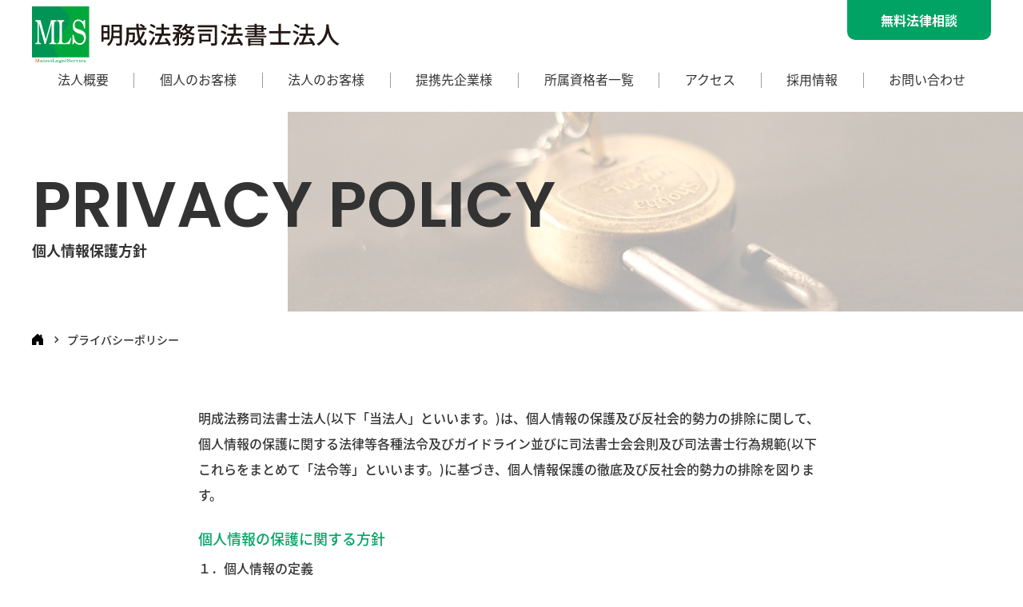

--- FILE ---
content_type: text/html; charset=UTF-8
request_url: https://meiseihoumu.jp/privacy/
body_size: 10627
content:
<!DOCTYPE html>
<html lang="ja">

<head>
    <meta charset="UTF-8">
    <meta http-equiv="X-UA-Compatible" content="IE=edge">
    <meta name="viewport" content="width=device-width, initial-scale=1.0">
    <meta http-equiv="Content-Type" content="text/html; charset=utf-8">
    <link rel="apple-touch-icon" sizes="180x180" href="https://meiseihoumu.jp/wp/wp-content/themes/meiseihoumu/images/favicon/apple-touch-icon.png">
    <link rel="icon" type="image/png" sizes="48x48" href="https://meiseihoumu.jp/wp/wp-content/themes/meiseihoumu/images/favicon/favicon.ico">
    <!-- Adobd font - Noto Sans CJK JP -->
    <script>
        (function(d) {
            var config = {
                    kitId: 'vrj7wmy',
                    scriptTimeout: 3000,
                    async: true
                },
                h = d.documentElement,
                t = setTimeout(function() {
                    h.className = h.className.replace(/\bwf-loading\b/g, "") + " wf-inactive";
                }, config.scriptTimeout),
                tk = d.createElement("script"),
                f = false,
                s = d.getElementsByTagName("script")[0],
                a;
            h.className += " wf-loading";
            tk.src = 'https://use.typekit.net/' + config.kitId + '.js';
            tk.async = true;
            tk.onload = tk.onreadystatechange = function() {
                a = this.readyState;
                if (f || a && a != "complete" && a != "loaded") return;
                f = true;
                clearTimeout(t);
                try {
                    Typekit.load(config)
                } catch (e) {}
            };
            s.parentNode.insertBefore(tk, s)
        })(document);
    </script>
        <meta name='robots' content='index, follow, max-image-preview:large, max-snippet:-1, max-video-preview:-1' />

	<!-- This site is optimized with the Yoast SEO plugin v19.6.1 - https://yoast.com/wordpress/plugins/seo/ -->
	<title>個人情報保護方針｜ 明成法務司法書士法人</title>
	<meta name="description" content="明成法務司法書士法人の個人情報保護方針です。" />
	<link rel="canonical" href="https://meiseihoumu.jp/privacy/" />
	<meta property="og:locale" content="ja_JP" />
	<meta property="og:type" content="article" />
	<meta property="og:title" content="個人情報保護方針｜ 明成法務司法書士法人" />
	<meta property="og:description" content="明成法務司法書士法人の個人情報保護方針です。" />
	<meta property="og:url" content="https://meiseihoumu.jp/privacy/" />
	<meta property="og:site_name" content="明成法務司法書士法人 | 東京都新宿区・埼玉県新座市" />
	<meta property="article:modified_time" content="2022-11-21T06:09:38+00:00" />
	<meta name="twitter:card" content="summary_large_image" />
	<meta name="twitter:label1" content="推定読み取り時間" />
	<meta name="twitter:data1" content="5分" />
	<script type="application/ld+json" class="yoast-schema-graph">{"@context":"https://schema.org","@graph":[{"@type":"WebPage","@id":"https://meiseihoumu.jp/privacy/","url":"https://meiseihoumu.jp/privacy/","name":"個人情報保護方針｜ 明成法務司法書士法人","isPartOf":{"@id":"https://meiseihoumu.jp/#website"},"datePublished":"2022-07-11T14:24:19+00:00","dateModified":"2022-11-21T06:09:38+00:00","description":"明成法務司法書士法人の個人情報保護方針です。","breadcrumb":{"@id":"https://meiseihoumu.jp/privacy/#breadcrumb"},"inLanguage":"ja","potentialAction":[{"@type":"ReadAction","target":["https://meiseihoumu.jp/privacy/"]}]},{"@type":"BreadcrumbList","@id":"https://meiseihoumu.jp/privacy/#breadcrumb","itemListElement":[{"@type":"ListItem","position":1,"name":"ホーム","item":"https://meiseihoumu.jp/"},{"@type":"ListItem","position":2,"name":"プライバシーポリシー"}]},{"@type":"WebSite","@id":"https://meiseihoumu.jp/#website","url":"https://meiseihoumu.jp/","name":"明成法務司法書士法人 | 東京都新宿区・埼玉県新座市","description":"相続、遺言、債務整理などお気軽にご相談下さい。","potentialAction":[{"@type":"SearchAction","target":{"@type":"EntryPoint","urlTemplate":"https://meiseihoumu.jp/?s={search_term_string}"},"query-input":"required name=search_term_string"}],"inLanguage":"ja"}]}</script>
	<!-- / Yoast SEO plugin. -->


<link rel="alternate" title="oEmbed (JSON)" type="application/json+oembed" href="https://meiseihoumu.jp/wp-json/oembed/1.0/embed?url=https%3A%2F%2Fmeiseihoumu.jp%2Fprivacy%2F" />
<link rel="alternate" title="oEmbed (XML)" type="text/xml+oembed" href="https://meiseihoumu.jp/wp-json/oembed/1.0/embed?url=https%3A%2F%2Fmeiseihoumu.jp%2Fprivacy%2F&#038;format=xml" />
<style id='wp-img-auto-sizes-contain-inline-css' type='text/css'>
img:is([sizes=auto i],[sizes^="auto," i]){contain-intrinsic-size:3000px 1500px}
/*# sourceURL=wp-img-auto-sizes-contain-inline-css */
</style>
<style id='wp-block-library-inline-css' type='text/css'>
:root{--wp-block-synced-color:#7a00df;--wp-block-synced-color--rgb:122,0,223;--wp-bound-block-color:var(--wp-block-synced-color);--wp-editor-canvas-background:#ddd;--wp-admin-theme-color:#007cba;--wp-admin-theme-color--rgb:0,124,186;--wp-admin-theme-color-darker-10:#006ba1;--wp-admin-theme-color-darker-10--rgb:0,107,160.5;--wp-admin-theme-color-darker-20:#005a87;--wp-admin-theme-color-darker-20--rgb:0,90,135;--wp-admin-border-width-focus:2px}@media (min-resolution:192dpi){:root{--wp-admin-border-width-focus:1.5px}}.wp-element-button{cursor:pointer}:root .has-very-light-gray-background-color{background-color:#eee}:root .has-very-dark-gray-background-color{background-color:#313131}:root .has-very-light-gray-color{color:#eee}:root .has-very-dark-gray-color{color:#313131}:root .has-vivid-green-cyan-to-vivid-cyan-blue-gradient-background{background:linear-gradient(135deg,#00d084,#0693e3)}:root .has-purple-crush-gradient-background{background:linear-gradient(135deg,#34e2e4,#4721fb 50%,#ab1dfe)}:root .has-hazy-dawn-gradient-background{background:linear-gradient(135deg,#faaca8,#dad0ec)}:root .has-subdued-olive-gradient-background{background:linear-gradient(135deg,#fafae1,#67a671)}:root .has-atomic-cream-gradient-background{background:linear-gradient(135deg,#fdd79a,#004a59)}:root .has-nightshade-gradient-background{background:linear-gradient(135deg,#330968,#31cdcf)}:root .has-midnight-gradient-background{background:linear-gradient(135deg,#020381,#2874fc)}:root{--wp--preset--font-size--normal:16px;--wp--preset--font-size--huge:42px}.has-regular-font-size{font-size:1em}.has-larger-font-size{font-size:2.625em}.has-normal-font-size{font-size:var(--wp--preset--font-size--normal)}.has-huge-font-size{font-size:var(--wp--preset--font-size--huge)}.has-text-align-center{text-align:center}.has-text-align-left{text-align:left}.has-text-align-right{text-align:right}.has-fit-text{white-space:nowrap!important}#end-resizable-editor-section{display:none}.aligncenter{clear:both}.items-justified-left{justify-content:flex-start}.items-justified-center{justify-content:center}.items-justified-right{justify-content:flex-end}.items-justified-space-between{justify-content:space-between}.screen-reader-text{border:0;clip-path:inset(50%);height:1px;margin:-1px;overflow:hidden;padding:0;position:absolute;width:1px;word-wrap:normal!important}.screen-reader-text:focus{background-color:#ddd;clip-path:none;color:#444;display:block;font-size:1em;height:auto;left:5px;line-height:normal;padding:15px 23px 14px;text-decoration:none;top:5px;width:auto;z-index:100000}html :where(.has-border-color){border-style:solid}html :where([style*=border-top-color]){border-top-style:solid}html :where([style*=border-right-color]){border-right-style:solid}html :where([style*=border-bottom-color]){border-bottom-style:solid}html :where([style*=border-left-color]){border-left-style:solid}html :where([style*=border-width]){border-style:solid}html :where([style*=border-top-width]){border-top-style:solid}html :where([style*=border-right-width]){border-right-style:solid}html :where([style*=border-bottom-width]){border-bottom-style:solid}html :where([style*=border-left-width]){border-left-style:solid}html :where(img[class*=wp-image-]){height:auto;max-width:100%}:where(figure){margin:0 0 1em}html :where(.is-position-sticky){--wp-admin--admin-bar--position-offset:var(--wp-admin--admin-bar--height,0px)}@media screen and (max-width:600px){html :where(.is-position-sticky){--wp-admin--admin-bar--position-offset:0px}}

/*# sourceURL=wp-block-library-inline-css */
</style><style id='global-styles-inline-css' type='text/css'>
:root{--wp--preset--aspect-ratio--square: 1;--wp--preset--aspect-ratio--4-3: 4/3;--wp--preset--aspect-ratio--3-4: 3/4;--wp--preset--aspect-ratio--3-2: 3/2;--wp--preset--aspect-ratio--2-3: 2/3;--wp--preset--aspect-ratio--16-9: 16/9;--wp--preset--aspect-ratio--9-16: 9/16;--wp--preset--color--black: #000000;--wp--preset--color--cyan-bluish-gray: #abb8c3;--wp--preset--color--white: #ffffff;--wp--preset--color--pale-pink: #f78da7;--wp--preset--color--vivid-red: #cf2e2e;--wp--preset--color--luminous-vivid-orange: #ff6900;--wp--preset--color--luminous-vivid-amber: #fcb900;--wp--preset--color--light-green-cyan: #7bdcb5;--wp--preset--color--vivid-green-cyan: #00d084;--wp--preset--color--pale-cyan-blue: #8ed1fc;--wp--preset--color--vivid-cyan-blue: #0693e3;--wp--preset--color--vivid-purple: #9b51e0;--wp--preset--gradient--vivid-cyan-blue-to-vivid-purple: linear-gradient(135deg,rgb(6,147,227) 0%,rgb(155,81,224) 100%);--wp--preset--gradient--light-green-cyan-to-vivid-green-cyan: linear-gradient(135deg,rgb(122,220,180) 0%,rgb(0,208,130) 100%);--wp--preset--gradient--luminous-vivid-amber-to-luminous-vivid-orange: linear-gradient(135deg,rgb(252,185,0) 0%,rgb(255,105,0) 100%);--wp--preset--gradient--luminous-vivid-orange-to-vivid-red: linear-gradient(135deg,rgb(255,105,0) 0%,rgb(207,46,46) 100%);--wp--preset--gradient--very-light-gray-to-cyan-bluish-gray: linear-gradient(135deg,rgb(238,238,238) 0%,rgb(169,184,195) 100%);--wp--preset--gradient--cool-to-warm-spectrum: linear-gradient(135deg,rgb(74,234,220) 0%,rgb(151,120,209) 20%,rgb(207,42,186) 40%,rgb(238,44,130) 60%,rgb(251,105,98) 80%,rgb(254,248,76) 100%);--wp--preset--gradient--blush-light-purple: linear-gradient(135deg,rgb(255,206,236) 0%,rgb(152,150,240) 100%);--wp--preset--gradient--blush-bordeaux: linear-gradient(135deg,rgb(254,205,165) 0%,rgb(254,45,45) 50%,rgb(107,0,62) 100%);--wp--preset--gradient--luminous-dusk: linear-gradient(135deg,rgb(255,203,112) 0%,rgb(199,81,192) 50%,rgb(65,88,208) 100%);--wp--preset--gradient--pale-ocean: linear-gradient(135deg,rgb(255,245,203) 0%,rgb(182,227,212) 50%,rgb(51,167,181) 100%);--wp--preset--gradient--electric-grass: linear-gradient(135deg,rgb(202,248,128) 0%,rgb(113,206,126) 100%);--wp--preset--gradient--midnight: linear-gradient(135deg,rgb(2,3,129) 0%,rgb(40,116,252) 100%);--wp--preset--font-size--small: 13px;--wp--preset--font-size--medium: 20px;--wp--preset--font-size--large: 36px;--wp--preset--font-size--x-large: 42px;--wp--preset--spacing--20: 0.44rem;--wp--preset--spacing--30: 0.67rem;--wp--preset--spacing--40: 1rem;--wp--preset--spacing--50: 1.5rem;--wp--preset--spacing--60: 2.25rem;--wp--preset--spacing--70: 3.38rem;--wp--preset--spacing--80: 5.06rem;--wp--preset--shadow--natural: 6px 6px 9px rgba(0, 0, 0, 0.2);--wp--preset--shadow--deep: 12px 12px 50px rgba(0, 0, 0, 0.4);--wp--preset--shadow--sharp: 6px 6px 0px rgba(0, 0, 0, 0.2);--wp--preset--shadow--outlined: 6px 6px 0px -3px rgb(255, 255, 255), 6px 6px rgb(0, 0, 0);--wp--preset--shadow--crisp: 6px 6px 0px rgb(0, 0, 0);}:where(.is-layout-flex){gap: 0.5em;}:where(.is-layout-grid){gap: 0.5em;}body .is-layout-flex{display: flex;}.is-layout-flex{flex-wrap: wrap;align-items: center;}.is-layout-flex > :is(*, div){margin: 0;}body .is-layout-grid{display: grid;}.is-layout-grid > :is(*, div){margin: 0;}:where(.wp-block-columns.is-layout-flex){gap: 2em;}:where(.wp-block-columns.is-layout-grid){gap: 2em;}:where(.wp-block-post-template.is-layout-flex){gap: 1.25em;}:where(.wp-block-post-template.is-layout-grid){gap: 1.25em;}.has-black-color{color: var(--wp--preset--color--black) !important;}.has-cyan-bluish-gray-color{color: var(--wp--preset--color--cyan-bluish-gray) !important;}.has-white-color{color: var(--wp--preset--color--white) !important;}.has-pale-pink-color{color: var(--wp--preset--color--pale-pink) !important;}.has-vivid-red-color{color: var(--wp--preset--color--vivid-red) !important;}.has-luminous-vivid-orange-color{color: var(--wp--preset--color--luminous-vivid-orange) !important;}.has-luminous-vivid-amber-color{color: var(--wp--preset--color--luminous-vivid-amber) !important;}.has-light-green-cyan-color{color: var(--wp--preset--color--light-green-cyan) !important;}.has-vivid-green-cyan-color{color: var(--wp--preset--color--vivid-green-cyan) !important;}.has-pale-cyan-blue-color{color: var(--wp--preset--color--pale-cyan-blue) !important;}.has-vivid-cyan-blue-color{color: var(--wp--preset--color--vivid-cyan-blue) !important;}.has-vivid-purple-color{color: var(--wp--preset--color--vivid-purple) !important;}.has-black-background-color{background-color: var(--wp--preset--color--black) !important;}.has-cyan-bluish-gray-background-color{background-color: var(--wp--preset--color--cyan-bluish-gray) !important;}.has-white-background-color{background-color: var(--wp--preset--color--white) !important;}.has-pale-pink-background-color{background-color: var(--wp--preset--color--pale-pink) !important;}.has-vivid-red-background-color{background-color: var(--wp--preset--color--vivid-red) !important;}.has-luminous-vivid-orange-background-color{background-color: var(--wp--preset--color--luminous-vivid-orange) !important;}.has-luminous-vivid-amber-background-color{background-color: var(--wp--preset--color--luminous-vivid-amber) !important;}.has-light-green-cyan-background-color{background-color: var(--wp--preset--color--light-green-cyan) !important;}.has-vivid-green-cyan-background-color{background-color: var(--wp--preset--color--vivid-green-cyan) !important;}.has-pale-cyan-blue-background-color{background-color: var(--wp--preset--color--pale-cyan-blue) !important;}.has-vivid-cyan-blue-background-color{background-color: var(--wp--preset--color--vivid-cyan-blue) !important;}.has-vivid-purple-background-color{background-color: var(--wp--preset--color--vivid-purple) !important;}.has-black-border-color{border-color: var(--wp--preset--color--black) !important;}.has-cyan-bluish-gray-border-color{border-color: var(--wp--preset--color--cyan-bluish-gray) !important;}.has-white-border-color{border-color: var(--wp--preset--color--white) !important;}.has-pale-pink-border-color{border-color: var(--wp--preset--color--pale-pink) !important;}.has-vivid-red-border-color{border-color: var(--wp--preset--color--vivid-red) !important;}.has-luminous-vivid-orange-border-color{border-color: var(--wp--preset--color--luminous-vivid-orange) !important;}.has-luminous-vivid-amber-border-color{border-color: var(--wp--preset--color--luminous-vivid-amber) !important;}.has-light-green-cyan-border-color{border-color: var(--wp--preset--color--light-green-cyan) !important;}.has-vivid-green-cyan-border-color{border-color: var(--wp--preset--color--vivid-green-cyan) !important;}.has-pale-cyan-blue-border-color{border-color: var(--wp--preset--color--pale-cyan-blue) !important;}.has-vivid-cyan-blue-border-color{border-color: var(--wp--preset--color--vivid-cyan-blue) !important;}.has-vivid-purple-border-color{border-color: var(--wp--preset--color--vivid-purple) !important;}.has-vivid-cyan-blue-to-vivid-purple-gradient-background{background: var(--wp--preset--gradient--vivid-cyan-blue-to-vivid-purple) !important;}.has-light-green-cyan-to-vivid-green-cyan-gradient-background{background: var(--wp--preset--gradient--light-green-cyan-to-vivid-green-cyan) !important;}.has-luminous-vivid-amber-to-luminous-vivid-orange-gradient-background{background: var(--wp--preset--gradient--luminous-vivid-amber-to-luminous-vivid-orange) !important;}.has-luminous-vivid-orange-to-vivid-red-gradient-background{background: var(--wp--preset--gradient--luminous-vivid-orange-to-vivid-red) !important;}.has-very-light-gray-to-cyan-bluish-gray-gradient-background{background: var(--wp--preset--gradient--very-light-gray-to-cyan-bluish-gray) !important;}.has-cool-to-warm-spectrum-gradient-background{background: var(--wp--preset--gradient--cool-to-warm-spectrum) !important;}.has-blush-light-purple-gradient-background{background: var(--wp--preset--gradient--blush-light-purple) !important;}.has-blush-bordeaux-gradient-background{background: var(--wp--preset--gradient--blush-bordeaux) !important;}.has-luminous-dusk-gradient-background{background: var(--wp--preset--gradient--luminous-dusk) !important;}.has-pale-ocean-gradient-background{background: var(--wp--preset--gradient--pale-ocean) !important;}.has-electric-grass-gradient-background{background: var(--wp--preset--gradient--electric-grass) !important;}.has-midnight-gradient-background{background: var(--wp--preset--gradient--midnight) !important;}.has-small-font-size{font-size: var(--wp--preset--font-size--small) !important;}.has-medium-font-size{font-size: var(--wp--preset--font-size--medium) !important;}.has-large-font-size{font-size: var(--wp--preset--font-size--large) !important;}.has-x-large-font-size{font-size: var(--wp--preset--font-size--x-large) !important;}
/*# sourceURL=global-styles-inline-css */
</style>

<style id='classic-theme-styles-inline-css' type='text/css'>
/*! This file is auto-generated */
.wp-block-button__link{color:#fff;background-color:#32373c;border-radius:9999px;box-shadow:none;text-decoration:none;padding:calc(.667em + 2px) calc(1.333em + 2px);font-size:1.125em}.wp-block-file__button{background:#32373c;color:#fff;text-decoration:none}
/*# sourceURL=/wp-includes/css/classic-themes.min.css */
</style>
<link rel='stylesheet' id='search-filter-plugin-styles-css' href='https://meiseihoumu.jp/wp/wp-content/plugins/search-filter-pro/public/assets/css/search-filter.min.css?ver=2.5.12' type='text/css' media='all' />
<link rel='stylesheet' id='tailwind.min-css' href='https://meiseihoumu.jp/wp/wp-content/themes/meiseihoumu/css/tailwind.min.css?ver=1661735249' type='text/css' media='all' />
<link rel='stylesheet' id='print-css' href='https://meiseihoumu.jp/wp/wp-content/themes/meiseihoumu/css/print.css?ver=1661735249' type='text/css' media='all' />
<link rel='stylesheet' id='animate.min-css' href='https://meiseihoumu.jp/wp/wp-content/themes/meiseihoumu/css/animate.min.css?ver=1661735249' type='text/css' media='all' />
<link rel='stylesheet' id='all.min-css' href='https://meiseihoumu.jp/wp/wp-content/themes/meiseihoumu/vendor/awesome/5.15.4/all.min.css?ver=1661735249' type='text/css' media='all' />
<link rel='stylesheet' id='style-css' href='https://meiseihoumu.jp/wp/wp-content/themes/meiseihoumu/style.css?ver=1753669920' type='text/css' media='all' />
<link rel='stylesheet' id='tablepress-default-css' href='https://meiseihoumu.jp/wp/wp-content/tablepress-combined.min.css?ver=13' type='text/css' media='all' />
<script type="text/javascript" src="https://meiseihoumu.jp/wp/wp-content/themes/meiseihoumu/vendor/jquery/jquery.3.5.1.min.js?ver=6.9" id="jquery-js"></script>
<script type="text/javascript" id="search-filter-plugin-build-js-extra">
/* <![CDATA[ */
var SF_LDATA = {"ajax_url":"https://meiseihoumu.jp/wp/wp-admin/admin-ajax.php","home_url":"https://meiseihoumu.jp/","extensions":[]};
//# sourceURL=search-filter-plugin-build-js-extra
/* ]]> */
</script>
<script type="text/javascript" src="https://meiseihoumu.jp/wp/wp-content/plugins/search-filter-pro/public/assets/js/search-filter-build.min.js?ver=2.5.12" id="search-filter-plugin-build-js"></script>
<script type="text/javascript" src="https://meiseihoumu.jp/wp/wp-content/plugins/search-filter-pro/public/assets/js/chosen.jquery.min.js?ver=2.5.12" id="search-filter-plugin-chosen-js"></script>
<script type="text/javascript" src="https://meiseihoumu.jp/wp/wp-content/themes/meiseihoumu/js/jquery.matchHeight.js?ver=6.9" id="jquery.matchHeight-js"></script>
<script type="text/javascript" src="https://meiseihoumu.jp/wp/wp-content/themes/meiseihoumu/js/lazysizes.min.js?ver=6.9" id="lazysizes.min-js"></script>
<script type="text/javascript" src="https://meiseihoumu.jp/wp/wp-content/themes/meiseihoumu/vendor/ofi/ofi.min.js?ver=6.9" id="ofi.min-js"></script>
<script type="text/javascript" src="https://meiseihoumu.jp/wp/wp-content/themes/meiseihoumu/js/html5shiv.js?ver=6.9" id="html5shiv-js"></script>
<script type="text/javascript" src="https://meiseihoumu.jp/wp/wp-content/themes/meiseihoumu/js/selectivizr.js?ver=6.9" id="selectivizr-js"></script>
<script type="text/javascript" src="https://meiseihoumu.jp/wp/wp-content/themes/meiseihoumu/js/respond.js?ver=6.9" id="respond-js"></script>
<script type="text/javascript" src="https://meiseihoumu.jp/wp/wp-content/themes/meiseihoumu/js/marker.ani.js?ver=6.9" id="marker.ani-js"></script>
<script type="text/javascript" src="https://meiseihoumu.jp/wp/wp-content/themes/meiseihoumu/js/setup.js?ver=6.9" id="setup-js"></script>
<link rel="https://api.w.org/" href="https://meiseihoumu.jp/wp-json/" /><link rel="alternate" title="JSON" type="application/json" href="https://meiseihoumu.jp/wp-json/wp/v2/pages/3" /><link rel='shortlink' href='https://meiseihoumu.jp/?p=3' />
<meta name="cdp-version" content="1.3.0" />
    <!-- Google tag (gtag.js) -->
    <script async src="https://www.googletagmanager.com/gtag/js?id=G-CTCV5M31H9"></script>
    <script>
      window.dataLayer = window.dataLayer || [];
      function gtag(){dataLayer.push(arguments);}
      gtag('js', new Date());
    
      gtag('config', 'G-CTCV5M31H9');
    </script>
</head>

<body>
    <article id="wrapper">
        <!-- open1 class for show bg -->
        <header>
            <div class="hd_main lg_contain flex flex-wrap justify-between items-start">
                <a href="https://meiseihoumu.jp" class="logo"><img src="https://meiseihoumu.jp/wp/wp-content/themes/meiseihoumu/images/common/logo_hd.png" alt="明成法務司法書士法人"></a>

                <div class="btn_grid flex justify-between items-center">
                    <div class="sns_grid">
                        <a href=""><i class="fab fa-facebook-f"></i></a>
                        <a href=""><i class="fab fa-twitter"></i></a>
                        <a href=""><i class="fab fa-instagram"></i></a>
                    </div>
                    <a href="https://meiseihoumu.jp/free-legal-advice/" class="consult_link">無料法律相談</a>
                </div>

                <ul class="head_menu flex justify-center items-center">
                    <li class="hd_mnu_sub"><a href="https://meiseihoumu.jp/company/">
                            <P>法人概要</P>
                        </a></li>
                    <li class="hd_mnu_sub"><a href="https://meiseihoumu.jp/person/">
                            <P>個人のお客様</P>
                        </a></li>
                    <li class="hd_mnu_sub"><a href="https://meiseihoumu.jp/corporation/">
                            <P>法人のお客様</P>
                        </a></li>
                    <li class="hd_mnu_sub"><a href="https://meiseihoumu.jp/partner/">
                            <P>提携先企業様</P>
                        </a></li>
                    <li class="hd_mnu_sub"><a href="https://meiseihoumu.jp/company/staff/">
                            <P>所属資格者一覧</P>
                        </a></li>
                    <li class="hd_mnu_sub"><a href="https://meiseihoumu.jp/company/office/">
                            <P>アクセス</P>
                        </a></li>
                    <li class="hd_mnu_sub"><a href="https://meiseihoumu-recruit.jp/" target="_blank">
                            <P>採用情報</P>
                        </a></li>
                    <li class="hd_mnu_sub"><a href="https://meiseihoumu.jp/contact/">
                            <P>お問い合わせ</P>
                        </a></li>
                </ul>
            </div>

            <!-- hambugar icon -->
            <div class="navToggle">
                <div>
                    <span></span>
                    <span></span>
                    <span></span>
                </div>
            </div>
            <!-- hambugar icon -->

            <!-- sp menu -->
            <div class="sp_nav">
                <div class="logo"></div>
                <ul class="sp_menu">
                    <li><a href="https://meiseihoumu.jp/">TOP</a></li>
                    <li><a href="https://meiseihoumu.jp/company/">法人概要</a></li>
                    <li><a href="https://meiseihoumu.jp/person/">個人のお客様</a></li>
                    <li><a href="https://meiseihoumu.jp/corporation/">法人のお客様</a></li>
                    <li><a href="https://meiseihoumu.jp/partner/">提携先企業様</a></li>
                    <li><a href="https://meiseihoumu.jp/company/staff/">所属資格者一覧</a></li>
                    <li><a href="https://meiseihoumu.jp/company/office/">アクセス</a></li>
                    <li><a href="https://meiseihoumu-recruit.jp/" target="_blank">採用情報</a></li>
                    <li><a href="https://meiseihoumu.jp/contact/">お問い合せ</a></li>
                </ul>
                <div class="bottom_btn flex justify-center items-center">
                    <div class="sns_grid flex">
                        <a href=""><i class="fab fa-facebook-f"></i></a>
                        <a href=""><i class="fab fa-twitter"></i></a>
                        <a href=""><i class="fab fa-instagram"></i></a>
                    </div>
                    <a href="https://meiseihoumu.jp/free-legal-advice/" class="consult_link">無料法律相談</a>
                </div>
            </div>
            <!-- sp menu -->
        </header>
<!-- コンテンツ -->
<main>
        <!-- 個人情報保護方針ページ -->
    <section class="page_header policy">
        <div class="lg_contain">
            <h3 class="page_title">
                <p class="poppins">PRIVACY POLICY</p>
                <p class="j_t">個人情報保護方針</p>
            </h3>
        </div>
    </section>

    <div class="breadcrumbs lg_contain" typeof="BreadcrumbList" vocab="https://schema.org/">
    <!-- Breadcrumb NavXT 7.0.2 -->
<span property="itemListElement" typeof="ListItem"><a property="item" typeof="WebPage" title="明成法務司法書士法人 | 東京都新宿区・埼玉県新座市" href="https://meiseihoumu.jp" class="home" ><span property="name"><img src="/wp/wp-content/themes/meiseihoumu/images/common/ico_home.png"></span></a><meta property="position" content="1"></span><span property="itemListElement" typeof="ListItem"><span property="name" class="post post-page current-item">プライバシーポリシー</span><meta property="url" content="https://meiseihoumu.jp/privacy/"><meta property="position" content="2"></span></div>
                <section class="policy">
<div class="lgs_contain">
<p class="desc">明成法務司法書士法人(以下「当法人」といいます。)は、個人情報の保護及び反社会的勢力の排除に関して、個人情報の保護に関する法律等各種法令及びガイドライン並びに司法書士会会則及び司法書士行為規範(以下これらをまとめて「法令等」といいます。)に基づき、個人情報保護の徹底及び反社会的勢力の排除を図ります。</p>

<h6>個人情報の保護に関する方針</h6>
<dl>
 	<dt>１．個人情報の定義</dt>
 	<dd>本方針において「個人情報」とは、個人情報の保護に関する法律第２条第１項第１号に定めるものをいうものとします。</dd>
</dl>
<dl>
 	<dt>２．利用目的について</dt>
 	<dd>個人情報の利用目的は、以下に定める通りとします。
<ul>
 	<li>①司法書士法第３条及び司法書士法施行規則第３１条に定める業務(各種相談業務を含みます。)を遂行するため。</li>
 	<li>②前号委任業務遂行に必要な各種書類及び資料等の作成及び管理をするため。</li>
 	<li>③お客様への事務連絡、資料及び挨拶状等の送付をするため。</li>
 	<li>④前３号に附帯・関連する業務を遂行するため。</li>
</ul>
</dd>
</dl>
<dl>
 	<dt>３．個人情報の第三者提供について</dt>
 	<dd>当法人は、個人情報を以下に定める場合又は予め書面若しくは口頭による同意を得た場合を除き、第三者に提供いたしません。
<ul>
 	<li>①業務の遂行に必要な範囲で法務局、市区町村役場等の公的機関に提供する場合。</li>
 	<li>②業務の遂行に必要な範囲で提供する事が社会通念上妥当と判断された場合において、不動産会社等の仲介会社、金融機関、業務委託先、他の代理人弁護士又は代理人司法書士に提供する場合。</li>
 	<li>③法令等に基づく請求を受けた場合。</li>
 	<li>④人の生命、身体又は財産の保護のために必要がある場合であって、お客様の同意を得る事が困難である場合。</li>
 	<li>⑤国の機関若しくは地方公共団体又はその委託を受けた者が法令に定める業務を遂行する事に対して協力する必要がある場合であって、お客様の同意を得る事により当該業務の遂行に支障をきたす恐れがある場合。</li>
 	<li>⑥前５号に掲げる場合の他、正当な事由がある場合。</li>
</ul>
</dd>
</dl>
<dl>
 	<dt>４．個人情報の開示、訂正、削除について</dt>
 	<dd>当法人が保有している個人情報は、ご本人様又はその法定代理人様に限り開示を請求する事ができます。また、個人情報の訂正、削除を請求する事ができます。ただし、法令等により保有が義務づけられている場合は個人情報の削除を承る事ができかねます。開示、訂正、削除を請求する場合には，当法人の個人情報管理者までご連絡ください。</dd>
</dl>
<dl>
 	<dt>５．個人情報提供の任意性</dt>
 	<dd>個人情報の提供は任意であり、お客様のご判断により個人情報を提供しない事が可能です。業務で必要とする個人情報の一部又は全部をご提供いただけない場合、業務を遂行できない場合があります。</dd>
</dl>
<h6>反社会的勢力に対する方針</h6>
<dl>
 	<dt>１．反社会的勢力の定義</dt>
 	<dd>本方針において「反社会的勢力」とは、暴力団、暴力団員、暴力団関係企業、総会屋、会社ゴロ、社会運動標ぼうゴロ、政治運動標ぼうゴロ、特殊知能暴力集団、その他反社会的勢力のことをいうものとします。</dd>
</dl>
<dl>
 	<dt>２．組織としての対応</dt>
 	<dd>当法人は、反社会的勢力に対し組織全体として対応し、不当要求に対応する役員及び従業員の安全を確保します。</dd>
</dl>
<dl>
 	<dt>３．外部専門機関との連携</dt>
 	<dd>当法人は、警察、暴力追放運動推進センター、弁護士等の外部専門機関と連携して、反社会的勢力の排除に取り組みます。</dd>
</dl>
<dl>
 	<dt>４．反社会的勢力との関係遮断</dt>
 	<dd>反社会的勢力に対しては、取引関係を含めて、一切の関係を遮断します。また、反社会的勢力による不当要求は拒絶します。</dd>
</dl>
<dl>
 	<dt>５．不当要求時における民事及び刑事の法的対応</dt>
 	<dd>当法人は、反社会的勢力による不当要求に対して、必要に応じて民事及び刑事の両面から法的対応を行います。</dd>
</dl>
<dl>
 	<dt>６．裏取引や資金提供の禁止</dt>
 	<dd>反社会的勢力との裏取引は行いません。また、反社会的勢力への資金提供は行いません。
反社会的勢力による不当要求が、事業活動上の不祥事や役員及び従業員の不祥事を理由とする場合であっても、事案を隠ぺいするための裏取引や資金提供は行いません。</dd>
</dl>
<p class="desc sign_infor text-right">令和4年8月
明成法務司法書士法人
代表司法書士　高橋　遼太</p>

</div>
</section>    
    
</main>

<div id="pagetop" class=""><a href="#wrapper"><img src="https://meiseihoumu.jp/wp/wp-content/themes/meiseihoumu/images/common/pgup.png" alt=""></a></div>

<footer>
    <div class="lg_contain">
        <a href="https://meiseihoumu.jp/" class="ft_logo"><img src="https://meiseihoumu.jp/wp/wp-content/themes/meiseihoumu/images/common/logo_ft.png" alt=""></a>

        <div class="link_box flex flex-wrap justify-between items-start">
            <div class="s_block">
                <a href="https://meiseihoumu.jp/company/" class="main_link">法人概要</a>

                <ul class="sub_lists">
                    <li><a href="https://meiseihoumu.jp/company/greetings/" class="sub_link">代表挨拶</a></li>
                    <li><a href="https://meiseihoumu.jp/company/credo/" class="sub_link">経営理念</a></li>
                    <li><a href="https://meiseihoumu.jp/company/staff" class="sub_link">所属資格者一覧</a></li>
                    <li><a href="https://meiseihoumu.jp/company/org/" class="sub_link">組織図</a></li>
                    <li><a href="https://meiseihoumu.jp/company/office/" class="sub_link">事務所案内・アクセス</a></li>
                </ul>
            </div>
            <div class="s_block">
                <a href="https://meiseihoumu.jp/person/" class="main_link">個人のお客様</a>

                <ul class="sub_lists">
                    <li><a href="https://meiseihoumu.jp/person/sozokuservice/" class="sub_link">相続手続き</a></li>
                    <li><a href="https://meiseihoumu.jp/person/hudosantoki/" class="sub_link">不動産登記</a></li>
                    <li><a href="https://meiseihoumu.jp/person/sozokuhoki/" class="sub_link">相続放棄</a></li>
                    <li><a href="https://meiseihoumu.jp/person/will/" class="sub_link">遺言書</a></li>
                    <li><a href="https://meiseihoumu.jp/person/seizenzoyo/" class="sub_link">生前贈与</a></li>
                    <li><a href="https://meiseihoumu.jp/person/koken/" class="sub_link">任意後見</a></li>
                    <li><a href="https://meiseihoumu.jp/person/minjishintaku/" class="sub_link">民事信託</a></li>
                    <li><a href="https://meiseihoumu.jp/person/saimuseiri/" class="sub_link">債務整理</a></li>
                    <li><a href="https://meiseihoumu.jp/person/shigojimu/" class="sub_link">死後事務委任契約</a></li>
                </ul>
            </div>
            <div class="s_block">
                <a href="https://meiseihoumu.jp/corporation/" class="main_link">法人のお客様</a>

                <ul class="sub_lists">
                    <li><a href="https://meiseihoumu.jp/corporation/setsuritsu/" class="sub_link">会社設立</a></li>
                    <li><a href="https://meiseihoumu.jp/corporation/syogyotoki/" class="sub_link">商業登記</a></li>
                    <li><a href="https://meiseihoumu.jp/corporation/hojinsetsuritsu/" class="sub_link">各種法人設立</a></li>
                    <li><a href="https://meiseihoumu.jp/corporation/hojintoki/" class="sub_link">各種法人登記</a></li>
                    <li><a href="https://meiseihoumu.jp/corporation/legal/" class="sub_link">企業法務・法務顧問</a></li>
                    <li><a href="https://meiseihoumu.jp/corporation/succession/" class="sub_link">事業承継・Ｍ＆Ａ</a></li>
                    <li><a href="https://meiseihoumu.jp/corporation/saimujoto/" class="sub_link">債権譲渡登記・動産譲渡登記</a></li>
                    <li><a href="https://meiseihoumu.jp/corporation/contract/" class="sub_link">契約書作成</a></li>
                </ul>
            </div>
            <div class="s_block">
                <a href="/partner/" class="main_link">提携先企業様向け</a>

                <ul class="sub_lists">
                    <li><a href="https://meiseihoumu.jp/partner/sougi/" class="sub_link">葬儀会社</a></li>
                    <li><a href="https://meiseihoumu.jp/partner/fudousan/" class="sub_link">不動産会社</a></li>
                    <li><a href="https://meiseihoumu.jp/partner/kaikei/" class="sub_link">会計事務所</a></li>
                    <li><a href="https://meiseihoumu.jp/partner/kinyu/" class="sub_link">金融機関</a></li>
                    <li><a href="https://meiseihoumu.jp/partner/hoken/" class="sub_link">保険代理店</a></li>
                    <!-- <li><a href="" class="sub_link">弁護士事務所</a></li>
                    <li><a href="" class="sub_link">行政書士事務所</a></li>
                    <li><a href="" class="sub_link">土地家屋調査士</a></li> -->
                </ul> 
                <div class="social_icon">
                    <ul>
                        <li><a href="https://note.com/meisei2009" target="_blank" class="note_icon"><img src="https://meiseihoumu.jp/wp/wp-content/themes/meiseihoumu/images/common/note_bannar.jpg" alt=""></a></li>
                    </ul>
                </div>
            </div>
            <div class="s_block">
                <a href="https://meiseihoumu-recruit.jp/" target="_blank" class="main_link">採用情報<span class="txt pc_on">（外部サイト）</span><span class="ico"><img src="https://meiseihoumu.jp/wp/wp-content/themes/meiseihoumu/images/common/ico_outlink.png" alt=""></span></a>
            </div>
            <div class="s_block">
                <a href="https://meiseihoumu.jp/news/" class="main_link">ニュース</a>
            </div>
            <div class="s_block">
                <a href="https://meiseihoumu.jp/faq/" class="main_link">よくあるご質問</a>
            </div>
            <div class="s_block empty"></div>
            <div class="s_block">
                <a href="https://meiseihoumu.jp/free-legal-advice/" class="main_link">無料法律相談</a>
            </div>
            <div class="s_block">
                <a href="https://meiseihoumu.jp/contact/" class="main_link">お問い合わせ</a>
            </div>
            <div class="s_block">
                <a href="https://meiseihoumu.jp/sitemap/" class="main_link">サイトマップ</a>
            </div>
            <div class="s_block empty"></div>
        </div>
    </div>
    
    <div class="s_block sp_icon">
        <a href="https://note.com/meisei2009" target="_blank" class="note_icon"><img src="https://meiseihoumu.jp/wp/wp-content/themes/meiseihoumu/images/common/note_bannar.jpg" alt="">
    </div>

    <a href="https://meiseihoumu.jp/free-legal-advice/" class="consult_link">無料法律相談</a>

    <div class="cpy lg_contain flex flex-wrap justify-between items-center">
        <a href="https://meiseihoumu.jp/privacy/">個人情報保護方針</a>
        <p class="poppins">©Meisei Legal Service.</p>
    </div>
</footer>
</article>

<script type="speculationrules">
{"prefetch":[{"source":"document","where":{"and":[{"href_matches":"/*"},{"not":{"href_matches":["/wp/wp-*.php","/wp/wp-admin/*","/wp/wp-content/uploads/*","/wp/wp-content/*","/wp/wp-content/plugins/*","/wp/wp-content/themes/meiseihoumu/*","/*\\?(.+)"]}},{"not":{"selector_matches":"a[rel~=\"nofollow\"]"}},{"not":{"selector_matches":".no-prefetch, .no-prefetch a"}}]},"eagerness":"conservative"}]}
</script>
<script type="text/javascript" src="https://meiseihoumu.jp/wp/wp-includes/js/jquery/ui/core.min.js?ver=1.13.3" id="jquery-ui-core-js"></script>
<script type="text/javascript" src="https://meiseihoumu.jp/wp/wp-includes/js/jquery/ui/datepicker.min.js?ver=1.13.3" id="jquery-ui-datepicker-js"></script>
<script type="text/javascript" id="jquery-ui-datepicker-js-after">
/* <![CDATA[ */
jQuery(function(jQuery){jQuery.datepicker.setDefaults({"closeText":"\u9589\u3058\u308b","currentText":"\u4eca\u65e5","monthNames":["1\u6708","2\u6708","3\u6708","4\u6708","5\u6708","6\u6708","7\u6708","8\u6708","9\u6708","10\u6708","11\u6708","12\u6708"],"monthNamesShort":["1\u6708","2\u6708","3\u6708","4\u6708","5\u6708","6\u6708","7\u6708","8\u6708","9\u6708","10\u6708","11\u6708","12\u6708"],"nextText":"\u6b21","prevText":"\u524d","dayNames":["\u65e5\u66dc\u65e5","\u6708\u66dc\u65e5","\u706b\u66dc\u65e5","\u6c34\u66dc\u65e5","\u6728\u66dc\u65e5","\u91d1\u66dc\u65e5","\u571f\u66dc\u65e5"],"dayNamesShort":["\u65e5","\u6708","\u706b","\u6c34","\u6728","\u91d1","\u571f"],"dayNamesMin":["\u65e5","\u6708","\u706b","\u6c34","\u6728","\u91d1","\u571f"],"dateFormat":"yy\u5e74mm\u6708d\u65e5","firstDay":1,"isRTL":false});});
//# sourceURL=jquery-ui-datepicker-js-after
/* ]]> */
</script>
</body>

</html>

--- FILE ---
content_type: text/css
request_url: https://meiseihoumu.jp/wp/wp-content/themes/meiseihoumu/css/print.css?ver=1661735249
body_size: 259
content:
@charset "UTF-8";

body {
-webkit-print-color-adjust: exact;
} 

#intro { 
	display:none;
}

.sp_news, .sp_view, .sp_menu { 
	display: none;
}

.f_inner ,.inner { width: 1000px;}

.page_inner  {
    width: 96%;
 }
 
 .f_banner_box01 {
    width: 40%;
}

.f_banner_box02 {
    width: 30%;
}
.f_banner_box03 {
    width: 30%;
}
.nav { display: none;}

--- FILE ---
content_type: text/css
request_url: https://meiseihoumu.jp/wp/wp-content/themes/meiseihoumu/style.css?ver=1753669920
body_size: 15865
content:
/*
Theme Name: meiseihoumu
Theme URI:
Description: This is meiseihoumu theme.
*/

@charset "UTF-8";
@import url("https://fonts.googleapis.com/css2?family=Poppins:wght@600&display=swap");


/*----------------------------------------------------------------*/
/*----------------------------------------------------------------*/
/* 要素 フォントサイズ・マージン・パディングをリセット */
html, body, div, span, object, iframe, h1, h2, h3, h4, h5, h6,
p, blockquote, pre, abbr, address, cite, code, del, dfn, em,
img, ins, kbd, q, samp, small, strong, sub, sup, var, b, i, dl,
dt, dd, ol, ul, li, fieldset, form, label, legend, table,
caption, tbody, tfoot, thead, tr, th, td, article, aside,
canvas, details, figcaption, figure, footer, header, hgroup,
menu, nav, section, summary, time, mark, audio, video {
  margin: 0;
  padding: 0;
  border: 0;
  outline: 0;
  font-weight: normal;
  vertical-align: baseline;
  background: transparent;
}

/* 新規追加要素をブロック要素化 */
article, aside, details, figcaption, figure,
footer, header, hgroup, menu, nav, section {
  display: block;
}

/* ulのマーカー非表示 */
ol, ul {
  list-style: none;
}

/* 引用符の非表示 */
blockquote, q {
  quotes: none;
}

/* blockquote要素、q要素の前後にコンテンツ非表示 */
blockquote:before,
blockquote:after,
q:before,
q:after {
  content: "";
  content: none;
}

/* フォントサイズ　リセット フォントの縦方向 ベースライン揃え 点線削除 */
a {
  margin: 0;
  padding: 0;
  font-size: 100%;
  vertical-align: baseline;
  background: transparent;
  outline: none;
}

a:hover, a:active {
  text-decoration: none;
  /* opacity: 0.75; */
  /* filter: alpha(opacity=75); */
  filter: brightness(115%);
}

a:hover .thumb img, a:active .thumb img {
  transition: all 0.3s;
  transform: scale(1.1);
}

a,
a * {
  transition: opacity 0.6s ease;
  text-decoration: none;
  font-size: inherit;
  font-weight: inherit;
  color: inherit;
  font-family: inherit;
  -webkit-backface-visibility: hidden;
  backface-visibility: hidden;
  /* 追加 */
}

/* ins要素 デフォルトセット 色を変える場合はここで変更 */
ins {
  background-color: #ff9;
  color: #000;
  text-decoration: none;
}

/* mark要素 デフォルトセット 色やフォントスタイルを変える場合はここで変更 */
mark {
  background-color: #ff9;
  color: #000;
  font-style: italic;
  font-weight: bold;
}

/* テキスト 打ち消し線 */
del {
  text-decoration: line-through;
}

/* IE　デフォルトで点線を下線表示設定　下線設定 マウスオーバー時 ヘルプカーソル表示可 */
abbr[title],
dfn[title] {
  border-bottom: 1px dotted;
  cursor: help;
}

/*　隣接するセルのボーダーを重ねて表示　*/
table {
  border-collapse: collapse;
  border-spacing: 0;
}

/* 水平罫線デフォルトリセット */
hr {
  display: block;
  height: 1px;
  border: 0;
  border-top: 1px solid #cccccc;
  margin: 1em 0;
  padding: 0;
}

/* 縦方向の揃え 中央揃え */
input,
select {
  vertical-align: middle;
}

/* 画像を縦に並べた時に余白0 */
img {
  vertical-align: top;
  font-size: 0;
  line-height: 0;
  /* width: 100%; */
  max-width: 100%;
  height: auto;
}

/*box-sizingを全ブラウザに対応*/
*,
*:before,
*:after {
  box-sizing: border-box;
}

.clearfix:after {
  overflow: hidden;
  visibility: hidden;
  height: 0;
  display: block;
  font-size: 0;
  content: " ";
  clear: both;
}

br {
  line-height: inherit;
}

/*----------------------------------------------------------------*/
/*----------------------------------------------------------------*/
.xl_contain {
  position: relative;
  width: 100%;
  padding: 0 0;
  margin: 0 auto;
  max-width: 1400px;
}

@media screen and (max-width: 1400px) {
  .xl_contain {
    padding: 0 1rem;
  }
}

.xlm_contain {
  position: relative;
  width: 100%;
  padding: 0 0;
  margin: 0 auto;
  max-width: 1300px;
}

@media screen and (max-width: 1300px) {
  .xlm_contain {
    padding: 0 1rem;
  }
}

.lg_contain {
  position: relative;
  width: 100%;
  padding: 0 0;
  margin: 0 auto;
  max-width: 1200px;
}

@media screen and (max-width: 1200px) {
  .lg_contain {
    padding: 0 1rem;
  }
}

.lgm_contain {
  position: relative;
  width: 100%;
  padding: 0 0;
  margin: 0 auto;
  max-width: 1050px;
}

@media screen and (max-width: 1050px) {
  .lgm_contain {
    padding: 0 1rem;
  }
}

.lgx_contain {
  position: relative;
  width: 100%;
  padding: 0 0;
  margin: 0 auto;
  max-width: 850px;
}

@media screen and (max-width: 850px) {
  .lgx_contain {
    padding: 0 1rem;
  }
}

.lgs_contain {
  position: relative;
  width: 100%;
  padding: 0 0;
  margin: 0 auto;
  max-width: 785px;
}

@media screen and (max-width: 785px) {
  .lgs_contain {
    padding: 0 1rem;
  }
}

.md_contain {
  position: relative;
  width: 100%;
  padding: 0 0;
  margin: 0 auto;
  max-width: 768px;
}

@media screen and (max-width: 768px) {
  .md_contain {
    padding: 0 1rem;
  }
}

/*----------------------------------------------------------------*/
/*----------------------------------------------------------------*/
/* 表示切り替え */
.sp_on,
.tb_on {
  display: none !important;
}

@media screen and (max-width: 768px) {
  .pc_on {
    display: none !important;
  }

  .sp_on {
    display: block !important;
  }
}

@media screen and (max-width: 1050px) {
  .tb_on {
    display: block !important;
  }
}

/* LAZYLOAD SETTINGS */
.blurUp {
  filter: blur(5px);
  transition: filter 400ms;
}

.blurUp.lazyloaded {
  filter: blur(0);
}

.fb {
  font-weight: 700;
}

.fm {
  font-weight: 500;
}

/*----------------------------------------------------------------*/
/*----------------------------------------------------------------*/
/*--------------------------------------------------------------
    # メインコンテンツ
--------------------------------------------------------------*/
html {
  font-size: 62.5%;
  line-height: 1.75;
  color: #333333;
  overflow: hidden;
  scroll-behavior: smooth;
  overflow-y: scroll;
  text-rendering: optimizeLegibility !important;
  -webkit-font-smoothing: antialiased !important;
}

@media screen and (max-width: 768px) {
  html {
    font-size: 2.3vw;
  }
}

body {
  width: 100%;
  font-family: noto-sans-cjk-jp, メイリオ, Meiryo, sans-serif;
  font-weight: 500;
}

body #wrapper {
  position: relative;
  overflow: hidden;
}

.poppins {
  font-family: "Poppins";
  font-weight: 600;
}

h3.sect_title {
  position: relative;
}

h4.sect_title {
  position: relative;
  display: flex;
  align-items: center;
  justify-content: center;
}

h4.sect_title p {
  font-weight: 700;
  font-size: 3rem;
  line-height: 2.2;
  border-bottom: solid #00A364 1px;
}

@media screen and (max-width: 768px) {
  h4.sect_title p {
    text-align: center;
    font-size: 2.6rem;
    line-height: 1.7;
  }
}

h4.sect_title p span {
  font-weight: 700;
  font-size: 2.4rem;
}

@media screen and (max-width: 768px) {
  h4.sect_title p span {
    font-size: 2rem;
    display: block;
  }
}

.breadcrumbs {
  padding: 2.3rem 0 1rem;
  display: flex;
  align-items: center;
  flex-wrap: wrap;
}

@media screen and (max-width: 768px) {
  .breadcrumbs {
    padding: 2rem 1rem 1rem;
  }
}

.breadcrumbs span {
  position: relative;
  font-weight: 500;
  font-size: 1.4rem;
  display: flex;
  align-items: center;
}

.breadcrumbs span::after {
  position: relative;
  content: "";
  padding: 0 1.5rem;
  width: 0.9rem;
  height: 0.9rem;
  background: url(./images/common/ico_breadcrumb.png) center center no-repeat;
}

.breadcrumbs span:last-of-type::after {
  content: unset;
}

.breadcrumbs span a:hover {
  color: #00A364;
}

.link_grid {
  width: 100%;
}

.link_grid li {
  position: relative;
  width: 47%;
  border-radius: 2rem;
  overflow: hidden;
}

@media screen and (max-width: 768px) {
  .link_grid li {
    width: 100%;
    margin-bottom: 3rem;
  }
}

.link_grid li .thumb {
  position: relative;
  width: 100%;
}
.link_grid li:first-child .thumb {
  max-height: 199px;
}
.link_grid li:first-child .thumb img {
  height: 250px;
}

@media screen and (max-width: 768px) {
  .link_grid li:first-child .thumb {
    height: 50vw;
    max-height: none;
}

  .link_grid li:first-child .thumb img {
    height: 60vw;
  }
}

.link_grid li .label_link {
  position: absolute;
  right: 0;
  bottom: 0;
  display: inline-flex;
  justify-content: center;
  align-items: center;
  padding: 0 2rem;
  height: 5.1rem;
  background: #333;
  font-weight: 700;
  font-size: 1.8rem;
  color: #fff;
  border-radius: 2rem 0 0 0;
}

.link_grid li .label_link::after {
  position: relative;
  content: "";
  margin-left: 1rem;
  width: 2.6rem;
  height: 2.6rem;
  background: url(./images/common/ico_more3.png) center center no-repeat;
  background-size: contain;
}

.link_line {
  width: 100%;
}

.link_line .back_link {
  position: relative;
  font-size: 1.8rem;
  line-height: 1;
  display: flex;
  align-items: center;
}

.link_line .back_link::before {
  position: relative;
  content: "";
  margin-right: 1rem;
  width: 2.6rem;
  height: 2.6rem;
  background: url(./images/common/ico_back.png) center center no-repeat;
  background-size: contain;
}

a.more_link {
  position: relative;
  display: flex;
  align-items: center;
  font-size: 1.8rem;
  line-height: 1;
}

a.more_link img {
  margin-left: 1rem;
}

@media screen and (max-width: 768px) {
  a.more_link {
    font-size: 2rem;
  }
}

.history_list {
  position: relative;
  width: 100%;
}

.history_list li {
  position: relative;
  width: 100%;
}

@media screen and (max-width:768px) {
  .history_list li {
    margin-bottom: 5px;
  }
}

.history_list li .block_mark {
  position: absolute;
  height: 100%;
  transform: translate(-50%, 0);
}

.history_list li .block_mark .block_circle {
  position: relative;
  width: 3rem;
  height: 3rem;
  background: #7ED0B0;
  border-radius: 100%;
}

@media screen and (max-width: 768px) {
  .history_list li .block_mark .block_circle {
    width: 2.5rem;
    height: 2.5rem;
  }
}

.history_list li .block_mark .block_circle .year {
  position: absolute;
  transform: translate(0, -50%);
  top: 50%;
  font-style: italic;
  font-size: 2.4rem;
  line-height: 1;
}

@media screen and (max-width: 768px) {
  .history_list li .block_mark .block_circle .year {
    font-size: 2rem;
  }
}

.history_list li .block_mark .block_line {
  position: absolute;
  transform: translate(-50%, 0);
  left: 50%;
  top: 1.5rem;
  width: 6px;
  height: calc(100% - 1.5rem);
  background: #7ED0B0;
}

@media screen and (max-width:768px) {
  .history_list li .block_mark .block_line {
    height: 100%;
  }
}

.history_list li .content {
  position: relative;
  background: #F1F1F1;
  padding: 1rem 2rem;
  font-weight: 500;
  font-size: 1.6rem;
  line-height: 1.5;
}

@media screen and (max-width: 768px) {
  .history_list li .content {
    padding: 0.5rem 1.5rem;
  }
}

.history_list li .content::after {
  position: absolute;
  content: "";
  left: -1.8rem;
  top: 1.5rem;
  width: 1.8rem;
  height: 1.2rem;
  background: url(./images/common/ico_comment.png) center center no-repeat;
  background-size: contain;
}

@media screen and (max-width: 768px) {
  .history_list li .content::after {
    top: 1rem;
  }
}

.history_list.type2 .block_mark {
  left: 50%;
  top: 0.5rem;
}

@media screen and (max-width: 768px) {
  .history_list.type2 .block_mark {
    left: 1.5rem;
  }
}

.history_list.type2 .block_mark.left_label+.content {
  margin-left: 55.5%;
}

@media screen and (max-width: 768px) {
  .history_list.type2 .block_mark.left_label+.content {
    margin-left: 30%;
  }
}

.history_list.type2 .block_mark.left_label .year {
  left: -7rem;
}

@media screen and (max-width: 768px) {
  .history_list.type2 .block_mark.left_label .year {
    transform: translate(100%, -50%);
    right: -1rem;
  }
}

.history_list.type2 .block_mark.right_label+.content {
  margin-left: 0%;
}

@media screen and (max-width: 768px) {
  .history_list.type2 .block_mark.right_label+.content {
    margin-left: 30%;
  }
}

.history_list.type2 .block_mark.right_label+.content::after {
  transform: scale(-1, 1);
  right: -1.8rem;
  left: unset;
}

@media screen and (max-width: 768px) {
  .history_list.type2 .block_mark.right_label+.content::after {
    left: -1.8rem;
    right: unset;
    transform: unset;
  }
}

.history_list.type2 .block_mark.right_label .year {
  right: -6.5rem;
}

@media screen and (max-width: 768px) {
  .history_list.type2 .block_mark.right_label .year {
    right: -5.5rem;
  }
}

.history_list.type2 .content {
  width: 44.5%;
}

@media screen and (max-width: 768px) {
  .history_list.type2 .content {
    width: 70%;
  }
}

.history_list.type2 li#block2009 {
  padding-bottom: 4.5rem;
}

.history_list.type2 li#block2011 {
  padding-bottom: 5rem;
}

.history_list.type2 li#block2013 {
  padding-bottom: 2rem;
}

.history_list.type2 li#block2015 {
  padding-bottom: 1.5rem;
}

.history_list.type2 li#block2016 {
  padding-bottom: 6rem;
}

.history_list.type2 li#block2020 {
  padding-bottom: 0;
}

.history_list.type2 li#block2021 {
  padding-bottom: 0rem;
}

.history_list.type2 li#block2022 .block_mark .block_line {
  height: calc(100% - 2rem);
}

.history_list.type1 .block_mark {
  left: 8.5rem;
  top: 0.5rem;
}

@media screen and (max-width: 768px) {
  .history_list.type1 .block_mark {
    left: 7.5rem;
  }
}

.history_list.type1 .block_mark.left_label .year {
  left: -7rem;
}

@media screen and (max-width: 768px) {
  .history_list.type1 .block_mark.left_label .year {
    left: -6rem;
  }
}

.history_list.type1 .content {
  width: calc(100% - 13rem);
  margin-left: 13rem;
}

@media screen and (max-width: 768px) {
  .history_list.type1 .content {
    width: calc(100% - 11.5rem);
    margin-left: 11.5rem;
  }
}

.history_list.type1 li#block2006 {
  padding-bottom: 2rem;
}

.history_list.type1 li#block2007 {
  padding-bottom: 2rem;
}

.history_list.type1 li#block2009 {
  padding-bottom: 2rem;
}

.history_list.type1 li#block2013 {
  padding-bottom: 2rem;
}

.history_list.type1 li#block2014 {
  padding-bottom: 2rem;
}

.history_list.type1 li#block2017 {
  padding-bottom: 2rem;
}

.history_list.type1 li#block2018 {
  padding-bottom: 2rem;
}


.history_list.type1 li#block2019 {
  padding-bottom: 2rem;
}


.history_list.type1 li#block2022 {
  padding-bottom: 0rem;
}

.history_list.type1 li#block2022 .block_mark .block_line {
  height: calc(100% - 2rem);
}

.infor_table {
  border-top: solid #BBBBBB 1px;
}

.customize-support .infor_table {
  width: 100%;
}

.infor_table tr {
  border-bottom: solid #BBBBBB 1px;
}

@media screen and (max-width: 768px) {
  .infor_table tr {
    display: flex;
    flex-wrap: wrap;
  }
}

.infor_table tr td {
  vertical-align: top;
  padding: 1.9rem 0;
}

@media screen and (max-width: 768px) {
  .infor_table tr td.gvalue {
    margin-bottom: 20px;
  }
}

.infor_table tr td.label {
  width: 18rem;
  font-weight: 700;
  font-size: 1.6rem;
}

@media screen and (max-width: 768px) {
  .infor_table tr td.label {
    padding-bottom: 1rem;
  }
}

.infor_table tr td.content {
  font-weight: 500;
  font-size: 1.6rem;
  line-height: 1.5;
}

.infor_table tr td.content a {
  position: relative;
  text-decoration: underline;
}

.infor_table tr td.content a:after {
  position: absolute;
    content: "";
    transform: translate(190%, -40%);
    top: 50%;
    right: 1rem;
    width: 1.4rem;
    height: 1.8rem;
    background: url(./images/common/ico_link00.png) center center no-repeat;
    background-size: contain;
}

.infor_table tr td.content a.donwload {
  text-decoration: underline;
}

.infor_table tr td.content a.link::after {
  position: absolute;
  content: "";
  transform: translate(0, -50%);
  top: 50%;
  right: 1rem;
  width: 1.8rem;
  height: 1.8rem;
  background: url(./images/common/ico_link00.png) center center no-repeat;
  background-size: contain;
}

@media only screen and (max-width:767px) {
  .infor_table tr td.content a.link::after {
    right: initial;
  }
}

.infor_table tr td.content a.lglink {
  display: block;
  width: 100%;
}

.infor_table tr td.content a.smlink {
  padding-right: 3rem;
}

.infor_table tr td.content .pblock {
  width: 100%;
}

.customize-support .office_guidance .infor_table tr td.content .pblock {
  width: 100%;
  border-top: solid #BBBBBB 1px;
  padding: 20px 0;
}

.customize-support .office_guidance .infor_table tr td.content .pblock:first-child {
  border-top: none;
}

.infor_table tr td.content .pblock img {
  height: 20rem;
  object-fit: cover;
}

@media screen and (max-width:767px) {
  .infor_table tr td.content .pblock img {
    height: 10rem;
  }
}

.infor_table tr td.content .pblock .gmap {
  width: 289px;
  height: 200px;
}

.infor_table tr td.content .pblock .label {
  margin-top: 2rem;
  font-weight: 500;
  font-size: 1.6rem;
  line-height: 1.2;
}

.infor_table tr td.content .pblock:first-child .label {
  margin-top: 0;
}

.infor_table tr td.content .pblock .infor {
  margin-top: .5rem;
  font-size: 1.4rem;
  line-height: 1.5;
}

.infor_table tr td.content .line_table tr {
  border: none;
}

.infor_table tr td.content .line_table tr td {
  padding: 0.5rem 0;
  font-weight: 500;
  font-size: 1.6rem;
  line-height: 1.5;
}

.infor_table tr td.content .line_table tr td.glabel {
  width: 27rem;
}

.infor_table tr td.content .line_table tr td.gvalue {
  width: 170px;
}

@media only screen and (max-width:767px) {
  .infor_table tr td.content .line_table tr td.gvalue {
    width: 50%;
  }
}

.infor_table tr td.content .line_table tr td.glabel span.font-small {
  font-size: small;
}

@media screen and (max-width: 768px) {
  .infor_table tr td.content .line_table tr td.glabel {
    width: 100%;
  }

  .infor_table tr td.content .line_table tr td.glabel span.font-small {
    font-size: inherit;
  }
}

.customer_grid {
  width: 100%;
}

.customer_grid li {
  position: relative;
  height: 27rem;
  border: solid #BBBBBB 1px;
  border-radius: 2rem;
}

@media screen and (max-width: 768px) {
  .customer_grid li {
    height: 20rem;
  }
}

.customer_grid li a {
  display: flex;
  flex-direction: column;
  align-items: center;
  justify-content: center;
  width: 100%;
  height: 100%;
  padding: 0 0 2rem;
}

.customer_grid li::after {
  position: absolute;
  content: "";
  right: 1rem;
  bottom: 1rem;
  width: 2.6rem;
  height: 2.6rem;
  background: url(./images/common/ico_more2.png) center center no-repeat;
  background-size: contain;
}

.customer_grid li .avatar {
  padding: 0 1.5rem;
}

.customer_grid li .label {
  margin-top: 3rem;
  font-weight: 700;
  font-size: 2.3rem;
  line-height: 1;
}

@media screen and (max-width: 768px) {
  .customer_grid li .label {
    font-size: 1.8rem;
    margin-top: 2rem;
    margin-bottom: 1rem;
  }
}

.customer_grid li .label.stxt {
  font-weight: 700;
  font-size: 1.8rem;
}

@media screen and (max-width: 768px) {
  .customer_grid li .label.stxt {
    font-size: 1.4rem;
  }
}

.news_list.sub li {
  background: #F8F8F8;
}

.news_list.sub li .thumb {
  height: 24.4rem;
}

@media screen and (max-width: 768px) {
  .news_list.sub li .thumb {
    height: auto;
  }
}

.news_list.sub li .category {
  top: 25rem;
}

@media screen and (max-width: 768px) {
  .news_list.sub li .category {
    top: auto;
  }
}

.news_list li {
  position: relative;
  background: #fff;
  border-radius: 2rem;
}

.news_list li .thumb {
  width: 100%;
  height: 22.4rem;
  border-radius: 2rem 2rem 0 0;
}

@media screen and (max-width: 768px) {
  .news_list li .thumb {
    height: auto;
  }
}

.news_list li .thumb img {
  height: 100%;
}

.news_list li .category {
  position: absolute;
  left: 0;
  top: 23rem;
  margin-top: -2rem;
  display: inline-block;
  background: #00A364;
  border-radius: 0 1.5rem 1.5rem 0;
  padding: 0 2rem;
  font-weight: 700;
  font-size: 1.4rem;
  line-height: 3rem;
  color: #fff;
}

@media screen and (max-width: 768px) {
  .news_list li .category {
    top: auto;
    margin-top: 0;
    transform: translateY(-50%);
  }
}

.news_list li .date {
  margin-right: 2rem;
  margin-top: 1rem;
  font-size: 1.8rem;
  line-height: 1.5;
  color: #9D9D9D;
}

.news_list li .desc {
  padding: 1rem 2rem 2rem;
  font-weight: 400;
  font-size: 1.8rem;
  line-height: 1.444;
}

.thumb {
  position: relative;
  width: 100%;
  overflow: hidden;
}

.thumb img {
  transition: all 0.3s;
  width: 100%;
  -o-object-fit: cover;
  object-fit: cover;
  -o-object-position: center;
  object-position: center;
  font-family: "object-fit: cover; object-position: center";
}

.inview {
  opacity: 0;
  transform: translate(0, 10%);
  transition: 1s;
}

.inview.is-show {
  transform: translate(0, 0);
  opacity: 1;
}

/*--------------------------------------------------------------
    # pageTop
--------------------------------------------------------------*/
#pagetop {
  display: none;
  position: fixed;
  right: 1rem;
  bottom: 1rem;
  z-index: 999;
  transition: all 0.3s;
}

#pagetop a {
  position: relative;
  display: flex;
  align-items: center;
  justify-content: center;
  width: 6rem;
  height: 6rem;
  margin: 0 0 0 auto;
}

@media screen and (max-width: 768px) {
  #pagetop a {
    width: 3.5rem;
    height: 3.5rem;
    font-size: 2rem;
  }
}

#pagetop.static {
  position: absolute;
  bottom: auto;
  margin-top: -7rem;
}

@media screen and (max-width: 768px) {
  #pagetop.static {
    margin-top: -3.5rem;
  }
}

/* ---------------------------------------------
# grid list pagination - お知らせ
-----------------------------------------------*/
.pagination {
  display: table;
  margin: 7rem auto 0;
}

ul.page-numbers {
  display: flex;
}

.pagination ul,
ul.page-numbers {
  border: solid #E1E1E1 1px;
  border-radius: 0.5rem;
}

.pagination ul li,
.page-numbers li {
  width: 4rem;
  height: 4rem;
  border-right: solid #E1E1E1 1px;
  font-weight: 700;
  font-size: 1.6rem;
}

.pagination ul li a, .pagination ul li p {
  width: 100%;
  height: 100%;
  display: inline-flex;
  justify-content: center;
  align-items: center;
}

span.page-numbers.dots {
  width: 100%;
  height: 100%;
  display: flex;
  align-items: center;
  justify-content: center;
}

span.page-numbers.current {
  width: 100%;
  height: 100%;
  display: flex;
  align-items: center;
  justify-content: center;
  background: #7ED0B0;
  color: #fff;
}

.pagination ul li.current {
  background: #7ED0B0;
  color: #fff;
}

.pagination ul li:last-of-type {
  border-right: none;
}

@-webkit-keyframes fadeEffect {
  from {
    opacity: 0;
  }

  to {
    opacity: 1;
  }
}

@keyframes fadeEffect {
  from {
    opacity: 0;
  }

  to {
    opacity: 1;
  }
}

@-webkit-keyframes arrowRight {
  from {
    transform: translate(-50%, -50%);
    opacity: 0.5;
  }

  to {
    transform: translate(0, -50%);
    opacity: 1;
  }
}

@keyframes arrowRight {
  from {
    transform: translate(-50%, -50%);
    opacity: 0.5;
  }

  to {
    transform: translate(0, -50%);
    opacity: 1;
  }
}

@-webkit-keyframes dot_updown {
  0% {
    top: 0;
    opacity: 0;
  }

  10% {
    opacity: 1;
  }

  80% {
    opacity: 0.6;
  }

  100% {
    top: 100%;
    opacity: 0;
  }
}

@keyframes dot_updown {
  0% {
    top: 0;
    opacity: 0;
  }

  10% {
    opacity: 1;
  }

  80% {
    opacity: 0.6;
  }

  100% {
    top: 100%;
    opacity: 0;
  }
}

@-webkit-keyframes msg_updown {
  0% {
    transform: translate(0, 0);
    opacity: 0.85;
  }

  50% {
    transform: translate(0, -5%);
    opacity: 1;
  }

  100% {
    transform: translate(0, 0);
    opacity: 0.85;
  }
}

@keyframes msg_updown {
  0% {
    transform: translate(0, 0);
    opacity: 0.85;
  }

  50% {
    transform: translate(0, -5%);
    opacity: 1;
  }

  100% {
    transform: translate(0, 0);
    opacity: 0.85;
  }
}

@-webkit-keyframes updown {
  0% {
    transform: translateY(80%);
  }

  100% {
    transform: translateY(0%);
  }
}

@keyframes updown {
  0% {
    transform: translateY(80%);
  }

  100% {
    transform: translateY(0%);
  }
}

@-webkit-keyframes stretch-animate {
  0% {
    transform: scale(1, 1);
  }

  28% {
    transform: scale(1.15, 0.85);
  }

  50% {
    transform: scale(0.9, 1.1);
  }

  100% {
    transform: scale(1, 1);
  }
}

@keyframes stretch-animate {
  0% {
    transform: scale(1, 1);
  }

  28% {
    transform: scale(1.15, 0.85);
  }

  50% {
    transform: scale(0.9, 1.1);
  }

  100% {
    transform: scale(1, 1);
  }
}

header {
  position: fixed;
  width: 100%;
  z-index: 10000;
  transition: all 0.5s;
  /*	global navigator(pc)
  ---------------------------------*/
}

header.scroll {
  transition: all 0.5s;
}

header .hd_main {
  position: relative;
  padding-bottom: 3rem;
}

header .hd_main::before {
  position: absolute;
  transform: translateX(-50%);
  left: 50%;
  top: 0;
  z-index: -1;
  content: "";
  width: 100vw;
  height: 100%;
  background: #fff;
}

header .hd_main .logo {
  position: relative;
  z-index: 10005;
  margin-top: 0.8rem;
}

@media screen and (max-width: 768px) {
  header .hd_main .logo {
    margin-top: 1.4rem;
    width: 24.5rem;
  }
}

header .hd_main .head_menu {
  width: 100%;
  margin-top: 1.2rem;
}

@media screen and (max-width: 768px) {
  header .hd_main .head_menu {
    display: none;
  }
}

header .hd_main .head_menu li {
  border-right: solid #9D9D9D 1px;
  flex-grow: 1;
}

header .hd_main .head_menu li:last-of-type {
  border-right: none;
}

header .hd_main .head_menu li a {
  position: relative;
  display: inline-block;
  padding: 0 2.9rem;
  width: 100%;
  text-align: center;
  text-decoration: none;
  transition: all 0.3s;
}

header .hd_main .head_menu li a p {
  font-size: 1.6rem;
  line-height: 1;
}

header .hd_main .head_menu li a::before {
  position: absolute;
  bottom: -2.1rem;
  left: 0;
  content: "";
  width: 100%;
  height: 4px;
  background: #00A364;
  opacity: 0;
  visibility: hidden;
  transition: 0.3s;
}

header .hd_main .head_menu li a:hover {
  transform: translateY(-3px);
}

header .hd_main .head_menu li a:hover::before {
  bottom: -1.9rem;
  opacity: 1;
  visibility: visible;
}

header .hd_main .head_menu li a.active::before {
  bottom: 0;
  opacity: 1;
  visibility: visible;
}

@media screen and (max-width: 768px) {
  header .hd_main .btn_grid {
    display: none;
  }
}

header .hd_main .btn_grid .sns_grid {
  display: none;
  margin-right: 3rem;
}

header .hd_main .btn_grid .sns_grid a {
  display: inline-flex;
  justify-content: center;
  align-items: center;
  width: 3rem;
  height: 3rem;
  margin-right: 1.7rem;
  font-size: 2rem;
  color: #fff;
  background: #9D9D9D;
  border-radius: 50%;
}

header .hd_main .btn_grid .sns_grid a:hover {
  opacity: 0.8;
}

header .hd_main .btn_grid .sns_grid a:last-of-type {
  margin-right: 0;
}

header .hd_main .btn_grid a.consult_link {
  display: inline-block;
  background: #00A364;
  border-radius: 0 0 1rem 1rem;
  width: 18rem;
  text-align: center;
  font-weight: 700;
  font-size: 1.6rem;
  line-height: 5rem;
  color: #fff;
}

@media screen and (max-width: 768px) {
  header .hd_main {
    background: #fff;
    padding: 0 0 1.5rem 1.7rem;
  }
}

header .navToggle {
  display: none;
  position: absolute;
  right: 0;
  top: 0;
  width: 8rem;
  height: 6.6rem;
  padding: 1.9rem 2.2rem;
  cursor: pointer;
  z-index: 10010;
  background: transparent;
}

@media screen and (max-width: 768px) {
  header .navToggle {
    display: inline-block;
  }
}

header .navToggle div {
  position: relative;
}

header .navToggle span {
  display: block;
  position: absolute;
  width: 100%;
  height: 4px;
  background: #000;
  left: 0;
  transition: 0.3s ease-in-out;
  border-radius: 5px;
}

header .navToggle span:nth-child(1) {
  top: 0;
}

header .navToggle span:nth-child(2) {
  top: 1.3rem;
}

header .navToggle span:nth-child(3) {
  top: 2.6rem;
}

header .sp_nav {
  position: relative;
  position: fixed;
  z-index: 9000;
  width: 100%;
  height: 100vh;
  overflow-y: auto;
  top: 0;
  left: 0;
  background: rgba(255, 255, 255, 0.9019607843);
  visibility: hidden;
  opacity: 0;
  transform: scale(0.9) translateY(5rem);
  transition: transform 0.2s, opacity 0.2s, visibility 0s 0.2s;
}

header .sp_nav::-webkit-scrollbar {
  width: 0;
}

header .sp_nav .logo {
  margin-top: 7rem;
}

header .sp_nav .sp_menu {
  width: 100%;
  display: block;
}

header .sp_nav .sp_menu li {
  width: 100%;
  border-bottom: solid #C1C1C1 1px;
}

header .sp_nav .sp_menu li a {
  display: inline-block;
  width: 100%;
  text-align: center;
  font-weight: 500;
  font-size: 1.8rem;
  line-height: 3.35;
  color: #333;
}

header .sp_nav .bottom_btn {
  position: absolute;
  transform: translateX(-50%);
  bottom: 0;
  left: 50%;
}

header .sp_nav .bottom_btn .sns_grid {
  margin-right: 3rem;
}

header .sp_nav .bottom_btn .sns_grid a {
  display: inline-flex;
  justify-content: center;
  align-items: center;
  width: 3.3rem;
  height: 3.3rem;
  margin-right: 2.3rem;
  font-size: 2rem;
  color: #fff;
  background: #9D9D9D;
  border-radius: 50%;
}

header .sp_nav .bottom_btn .sns_grid a:hover {
  opacity: 0.8;
}

header .sp_nav .bottom_btn .sns_grid a:last-of-type {
  margin-right: 0;
}

header .sp_nav .bottom_btn a.consult_link {
  display: inline-block;
  background: #00A364;
  border-radius: 1rem 1rem 0 0;
  width: 20rem;
  text-align: center;
  font-weight: 700;
  font-size: 1.8rem;
  line-height: 5.6rem;
  color: #fff;
}

header.open .sp_nav {
  visibility: visible;
  opacity: 1;
  transform: scale(1) translateY(0);
  transition: transform 0.4s, opacity 0.4s;
}

header.open .navToggle span:nth-child(1) {
  top: 1rem;
  transform: rotate(315deg);
}

header.open .navToggle span:nth-child(2) {
  width: 0;
  left: 50%;
}

header.open .navToggle span:nth-child(3) {
  top: 1rem;
  transform: rotate(-315deg);
}

footer {
  position: relative;
  background: #21252B;
}

footer .lg_contain {
  padding-top: 2.4rem;
  padding-bottom: 4rem;
}

@media screen and (max-width: 768px) {
  footer .lg_contain {
    padding: 2.8rem 2.2rem 3.5rem;
  }
}

footer .lg_contain a.ft_logo {
  display: inline-block;
}

footer .lg_contain .link_box {
  width: 100%;
  margin-top: 3rem;
}

@media screen and (max-width: 768px) {
  footer .lg_contain .link_box {
    flex-direction: column;
    max-height: 28rem;
  }
}

footer .lg_contain .link_box a {
  color: #fff;
}

footer .lg_contain .link_box .s_block {
  width: 21%;
  margin-bottom: 1.5rem;
}

@media screen and (max-width: 768px) {
  footer .lg_contain .link_box .s_block {
    width: 50%;
    margin-bottom: 0.4rem;
  }

  /* footer .lg_contain .link_box .s_block:nth-of-type(6), footer .lg_contain .link_box .s_block:nth-of-type(7), footer .lg_contain .link_box .s_block:nth-of-type(8), footer .lg_contain .link_box .s_block:nth-of-type(9), footer .lg_contain .link_box .s_block:nth-of-type(10), footer .lg_contain .link_box .s_block:nth-of-type(11), footer .lg_contain .link_box .s_block:nth-of-type(12) {
    align-self: flex-end;
  } */
  /* ---------------------------------------------------------
  footer「提携先企業」が復活した場合は下記↓↓を削除して上記↑↑を使用する
  ------------------------------------------------------------*/
  footer .lg_contain .link_box .s_block:nth-of-type(7), footer .lg_contain .link_box .s_block:nth-of-type(8), footer .lg_contain .link_box .s_block:nth-of-type(9), footer .lg_contain .link_box .s_block:nth-of-type(10), footer .lg_contain .link_box .s_block:nth-of-type(11), footer .lg_contain .link_box .s_block:nth-of-type(12) {
    align-self: flex-end;
  }
}

footer .lg_contain .link_box .s_block a.main_link {
  position: relative;
  display: inline-block;
  width: 100%;
  font-weight: 700;
  font-size: 1.8rem;
  line-height: 2.5;
}

footer .lg_contain .link_box .s_block a.main_link::after {
  position: absolute;
  transform: translate(0, -50%);
  right: 0;
  top: 50%;
  content: "";
  width: 1.7rem;
  height: 1.7rem;
  background: url(./images/common/ico_link1.png) center center no-repeat;
  background-size: contain;
}
@media screen and (max-width: 768px) {
  footer .lg_contain .link_box .s_block a.main_link::after {
    right: 13px;

  }

}

footer .lg_contain .link_box .s_block a.main_link span.ico {
  display: none;
}

@media screen and (max-width: 768px) {
  footer .lg_contain .link_box .s_block a.main_link span.ico {
    display: inline-block;
    margin-left: 1rem;
  }
}

footer .lg_contain .link_box .s_block .sub_lists {
  width: 100%;
  border-top: solid #fff 1px;
  padding-top: 1.3rem;
}

@media screen and (max-width: 768px) {
  footer .lg_contain .link_box .s_block .sub_lists {
    display: none;
  }
}

footer .lg_contain .link_box .s_block .sub_lists li {
  padding: 0.83rem 0;
}

footer .lg_contain .link_box .s_block .sub_lists li a {
  position: relative;
  font-weight: 400;
  font-size: 1.4rem;
  line-height: 1.2;
  padding-left: 2rem;
}

footer .lg_contain .link_box .s_block .sub_lists li a::before {
  position: absolute;
  content: "";
  transform: translate(0, -50%);
  left: 0;
  top: 50%;
  width: 1rem;
  height: 1.2rem;
  background: url(./images/common/ico_link2.png) center center no-repeat;
  background-size: contain;
}

/*明成追加_240911 ココカラ*/
footer .lg_contain .link_box .s_block .social_icon {
  display: block;
  width: 100%;
  margin-top: 7.2rem;
}

footer .lg_contain .link_box .s_block .social_icon ul {
  width: 100%;
}
footer .sp_icon {
  display: none;
    }

@media screen and (max-width: 768px) {
  footer .lg_contain .link_box .s_block .social_icon {
display: none;
  }  
  footer .sp_icon {
    width: 85vw;
    display: block;
    margin: -4vw auto 4vw;
      }
}


/*明成追加_240911 ココマデ*/


@media screen and (max-width: 768px) {
  footer .lg_contain .link_box .s_block.empty {
    display: none;
  }
}

footer .consult_link {
  position: absolute;
  right: 0;
  bottom: 11rem;
  display: inline-flex;
  justify-content: center;
  align-items: center;
  border: solid #00A364 3px;
  border-radius: 10rem 0 0 10rem;
  background: url(./images/common/ico_more1.png) 95% center no-repeat, #fff;
  width: 35.3rem;
  height: 8rem;
  font-weight: 700;
  font-size: 2.4rem;
  color: #333333;
}

@media screen and (max-width: 768px) {
  footer .consult_link {
    position: relative;
    bottom: unset;
    margin: 0 5%;
    border-radius: 10rem;
    width: 90%;
    height: 8.9rem;
    font-size: 2.7rem;
  }
}

footer .cpy {
  width: 100%;
  padding: 0 0 2rem;
}

@media screen and (max-width: 768px) {
  footer .cpy {
    justify-content: center;
    padding: 5.5rem 0 3.5rem;
  }
}

footer .cpy a {
  font-weight: 400;
  font-size: 1.6rem;
  line-height: 1.5;
  color: #fff;
}

@media screen and (max-width: 768px) {
  footer .cpy a {
    font-size: 1.8rem;
    width: 100%;
    text-align: center;
  }
}

footer .cpy p {
  font-weight: 400;
  font-size: 1.4rem;
  line-height: 1;
  color: #fff;
}

@media screen and (max-width: 768px) {
  footer .cpy p {
    margin-top: 2.5rem;
    font-size: 1.6rem;
    width: 100%;
    text-align: center;
  }
}

.mega_bg {
  display: none;
  opacity: 0;
  visibility: hidden;
  position: fixed;
  z-index: -1;
  left: 0;
  top: 0;
  z-index: 5000;
  background: rgba(0, 0, 0, 0.4352941176);
  width: 100%;
  height: 100vh;
  transition: transform 0.2s, opacity 0.2s, visibility 0s 0.2s;
}

.mega_bg.mega_open {
  display: block;
  visibility: visible;
  opacity: 1;
  transform: scale(1);
  transition: transform 0.4s, opacity 0.4s;
}

/*--------------------------------------------------------------
    # メインコンテンツ - main contents
--------------------------------------------------------------*/
main {
  position: relative;
  margin-top: 14rem;
  /* ---------------------------------------------
  # contact_01.html - radio button
  -----------------------------------------------*/
  --radio: #767676;
  --radio-checked: #000;
  --radio-size: 16px;
}

main.top {
  margin-top: 0;
}

@media screen and (max-width: 768px) {
  main {
    margin-top: 7rem;
  }
}

main section {
  position: relative;
  width: 100%;
  /*■■■■■■■■■■■■■■■■■■■■■■■■■■■■■■■■■■■■■■■■■■
  # index.html - Start
  ■■■■■■■■■■■■■■■■■■■■■■■■■■■■■■■■■■■■■■■■■■*/
  /* ---------------------------------------------
  # Company
  -----------------------------------------------*/
  /* ---------------------------------------------
  # 代表挨拶
  -----------------------------------------------*/
  /* ---------------------------------------------
  # 経営理念
  -----------------------------------------------*/
  /* ---------------------------------------------
  # 5 - 所属司法書士
  -----------------------------------------------*/
  /* ---------------------------------------------
  # 6 - 所属司法書士 - detail
  -----------------------------------------------*/
  /* ---------------------------------------------
  # 7 - 組織図
  -----------------------------------------------*/
  /* ---------------------------------------------
  # 8 - 事業所案内
  -----------------------------------------------*/
  /*■■■■■■■■■■■■■■■■■■■■■■■■■■■■■■■■■■■■■■■■■■
  # 9 - 個人のお客様 - TOP
  # 18- 法人のお客様 - TOP
  ■■■■■■■■■■■■■■■■■■■■■■■■■■■■■■■■■■■■■■■■■■*/
  /* ---------------------------------------------
  # 10 - 相続手続き   19 - 会社設立
  # 11 - 不動産登記   20 - 商業登記
  # 12 - 相続放棄     21 - 各種法人設立
  # 13 - 遺言書       22 - 各種法人登記
  # 14 - 生前贈与     23 - 企業法務・法務顧問
  # 15 - 任意後見     24 - 事業承継・Ｍ＆Ａ
  # 16 - 民事信託     25 - 債権譲渡登記・動産譲渡登記
  # 17 - 債務整理     26 - 契約書作成
  -----------------------------------------------*/
  /*■■■■■■■■■■■■■■■■■■■■■■■■■■■■■■■■■■■■■■■■■■
  # 36, 37 - ニュース
  ■■■■■■■■■■■■■■■■■■■■■■■■■■■■■■■■■■■■■■■■■■*/
  /*■■■■■■■■■■■■■■■■■■■■■■■■■■■■■■■■■■■■■■■■■■
  # 38 - よくあるご質問
  ■■■■■■■■■■■■■■■■■■■■■■■■■■■■■■■■■■■■■■■■■■*/
  /*■■■■■■■■■■■■■■■■■■■■■■■■■■■■■■■■■■■■■■■■■■
  # 39 - 無料法律相談
  # 41 - お問合せ
  ■■■■■■■■■■■■■■■■■■■■■■■■■■■■■■■■■■■■■■■■■■*/
  /*■■■■■■■■■■■■■■■■■■■■■■■■■■■■■■■■■■■■■■■■■■
  # 43 - 個人情報保護方針
  ■■■■■■■■■■■■■■■■■■■■■■■■■■■■■■■■■■■■■■■■■■*/
  /*■■■■■■■■■■■■■■■■■■■■■■■■■■■■■■■■■■■■■■■■■■
  # 44 - サイトマップ
  ■■■■■■■■■■■■■■■■■■■■■■■■■■■■■■■■■■■■■■■■■■*/
}

main section.hero {
  width: 100%;
  height: 76.8rem;
  /* background: url(./images/top/mv_bg.jpg) center center no-repeat; */
  display: flex;
  justify-content: start;
  align-items: center;
}
.swiper {
  height: 100%;
}

.hero_img1{
  background: url(./images/top/mv_bg_220826.jpg) center center no-repeat;
  background-size: cover;
  width: 100%;
  height: 100%;

}
.hero_img2{
  background: url(./images/top/mv_bg2_220826.jpg) center center no-repeat;
  background-size: cover;
  width: 100%;
  height: 100%;

}

.hero_img3{
  background: url(./images/top/mv_bg3_220826.jpg) center center no-repeat;
  background-size: cover;
  width: 100%;
  height: 100%;
  background-position: top center;

}
@media screen and (max-width: 768px) {
  main section.hero {
    height: auto;
    background-position: 64% center;
  }
  .hero_img2 {
    background: url(./images/top/mv_bg2.jpg) 60% center no-repeat;
}
.swiper {
  height: 100vh;
}
}

main section.hero .lg_contain {
  padding-top: 21rem;
}

@media screen and (max-width: 768px) {
  main section.hero .lg_contain {
    padding-top: 43rem;
    padding-bottom: 18rem;
  }
}

@media screen and (max-width: 768px) {
  main section.hero h1 {
    margin-left: 2.4rem;
  }
}

main section.hero h1 p:first-child {
  font-size: 12.8rem;
  line-height: 0.95;
  color: transparent;
  -webkit-text-stroke: 1px #fff;
}

@media screen and (max-width: 768px) {
  main section.hero h1 p:first-child {
    font-size: 9rem;
  }
}

main section.hero h1 p:last-child {
  margin-top: 1.3rem;
  font-weight: 900;
  font-size: 3rem;
  line-height: 1.466;
  color: #fff;
}

@media screen and (max-width: 768px) {
  main section.hero h1 p:last-child {
    font-size: 2.15rem;
    line-height: 1.366;
  }
}

main section.hero .news_block {
  position: absolute;
  max-width: 47rem;
  right: 0;
  bottom: 0;
  padding: 1.5rem 8rem 1rem 5.5rem;
  border-radius: 2.4rem 0 0 0;
  background: #fff;
}

@media screen and (max-width: 768px) {
  main section.hero .news_block {
    max-width: 92vw;
    padding: 1.5rem 2rem 1rem 6rem;
  }
}

main section.hero .news_block .date {
  position: relative;
  font-size: 1.6rem;
  color: #9D9D9D;
}

@media screen and (max-width: 768px) {
  main section.hero .news_block .date {
    font-size: 1.8rem;
  }
}

main section.hero .news_block .date::before {
  position: absolute;
  content: url(./images/common/ico_speaker.png);
  left: -1.4rem;
  top: 0.5rem;
  transform: translateX(-100%);
}

main section.hero .news_block .label {
  margin-top: 0.5rem;
  font-weight: 400;
  font-size: 1.6rem;
  line-height: 1.5;
  color: #333333;
}

@media screen and (max-width: 768px) {
  main section.hero .news_block .label {
    font-size: 1.8rem;
  }
}

main section.hero .news_block a.more_link {
  margin-top: 1.2rem;
}

main section.news {
  background: #F8F8F8;
}

main section.news .lg_contain {
  padding-top: 15rem;
  padding-bottom: 10rem;
}

@media screen and (max-width: 768px) {
  main section.news .lg_contain {
    padding-top: 10rem;
  }
}

main section.news .lg_contain .news_block {
  position: relative;
  width: 100%;
}

main section.news .lg_contain .news_block h3.sect_title {
  -ms-writing-mode: tb-rl;
  writing-mode: vertical-rl;
  text-orientation: mixed;
  font-size: 10.1rem;
  line-height: 0.7;
}

@media screen and (max-width: 768px) {
  main section.news .lg_contain .news_block h3.sect_title {
    font-size: 7rem;
  }
}

main section.news .lg_contain .news_block h3.sect_title::before {
  position: absolute;
  content: "";
  width: 30vw;
  height: 1px;
  background: #000;
  right: 0;
  top: -3rem;
}

main section.news .lg_contain .news_block .news_list {
  margin-left: 6.4rem;
  margin-top: 5rem;
}

@media screen and (max-width: 768px) {
  main section.news .lg_contain .news_block .news_list {
    margin-left: 4rem;
  }
}

main section.news .lg_contain .link_line {
  margin-top: 4rem;
}

main section.company .company_grid {
  transition: all 0.4s;
  background: url(./images/top/top_company_bg.jpg) center center no-repeat;
  background-size: cover;
}

main section.company .company_grid::before {
  position: absolute;
  content: "";
  width: 100%;
  height: 100%;
  background: #fff;
  transform: translate(-50%, -50%);
  left: 50%;
  top: 50%;
  transition: all 0.4s;
}

main section.company .company_grid:hover {
  transition: all 0.4s;
}

main section.company .company_grid:hover::before {
  transition: all 0.4s;
  visibility: hidden;
  opacity: 0;
}

main section.company .company_grid:hover li {
  border-color: transparent !important;
}

main section.company .company_grid:hover .mask_layer {
  transform: translate(-50%, -50%);
  width: calc(100% - 4rem);
  height: calc(100% - 4rem);
  opacity: 0.65;
  border-radius: 2rem;
  transition: all 0.4s cubic-bezier(0.23, 1, 0.58, 1);
}

main section.company .company_grid li {
  position: relative;
}

main section.company .company_grid li:hover .mask_layer {
  opacity: 0.9;
}

main section.company .company_grid li .mask_layer {
  position: absolute;
  z-index: 0;
  transform: translate(-50%, -50%);
  left: 50%;
  top: 50%;
  width: 100%;
  height: 100%;
  border-radius: 0;
  opacity: 1;
  background: #fff;
  transition: all 0.4s cubic-bezier(0.23, 1, 0.58, 1);
}

main section.company .company_grid li a {
  position: relative;
  display: flex;
  justify-content: center;
  align-items: center;
  width: 100%;
  height: 100%;
}

main section.company .company_grid li a .text_box {
  position: relative;
  z-index: 50;
  text-align: center;
}

main section.company .company_grid li a .text_box::after {
  position: absolute;
  transform: translate(0, -50%);
  right: -7rem;
  top: 50%;
  content: "";
  width: 4.9rem;
  height: 4.9rem;
  background: url(./images/common/ico_pglink.png) center center no-repeat;
  background-size: contain;
}

main section.company .company_grid li:nth-of-type(1) {
  width: 100%;
  height: 33.5rem;
  border-bottom: solid #F1F1F1 3px;
}

@media screen and (max-width: 768px) {
  main section.company .company_grid li:nth-of-type(1) {
    height: 18rem;
  }
}

main section.company .company_grid li:nth-of-type(1) .e_t {
  font-size: 8rem;
  line-height: 1;
  border-bottom: solid #000 1px;
}

@media screen and (max-width: 768px) {
  main section.company .company_grid li:nth-of-type(1) .e_t {
    font-size: 3rem;
  }
}

main section.company .company_grid li:nth-of-type(1) .j_t {
  margin-top: 1rem;
  font-weight: 700;
  font-size: 1.8rem;
}

main section.company .company_grid li:nth-of-type(2), main section.company .company_grid li:nth-of-type(3), main section.company .company_grid li:nth-of-type(4) {
  width: 33.3%;
  height: 20rem;
  border-right: solid #F1F1F1 3px;
}

@media screen and (max-width: 768px) {
  main section.company .company_grid li:nth-of-type(2), main section.company .company_grid li:nth-of-type(3), main section.company .company_grid li:nth-of-type(4) {
    width: 100%;
    height: 18rem;
    border-right: none;
    border-bottom: solid #F1F1F1 3px;
  }

  main section.company .company_grid li:nth-of-type(2):last-of-type, main section.company .company_grid li:nth-of-type(3):last-of-type, main section.company .company_grid li:nth-of-type(4):last-of-type {
    border-bottom: none;
  }
}

main section.company .company_grid li:nth-of-type(2) .e_t, main section.company .company_grid li:nth-of-type(3) .e_t, main section.company .company_grid li:nth-of-type(4) .e_t {
  font-size: 3.5rem;
  line-height: 1;
  border-bottom: solid #000 1px;
}

@media screen and (max-width: 768px) {
  main section.company .company_grid li:nth-of-type(2) .e_t, main section.company .company_grid li:nth-of-type(3) .e_t, main section.company .company_grid li:nth-of-type(4) .e_t {
    font-size: 3rem;
  }
}

main section.company .company_grid li:nth-of-type(2) .j_t, main section.company .company_grid li:nth-of-type(3) .j_t, main section.company .company_grid li:nth-of-type(4) .j_t {
  margin-top: 1rem;
  font-weight: 700;
  font-size: 1.6rem;
}

@media screen and (max-width: 768px) {
  main section.company .company_grid li:nth-of-type(2) .j_t, main section.company .company_grid li:nth-of-type(3) .j_t, main section.company .company_grid li:nth-of-type(4) .j_t {
    font-size: 1.8rem;
  }
}

main section.service {
  background: #F1F1F1;
}

main section.service .lg_contain {
  padding-top: 7rem;
  padding-bottom: 10rem;
}

@media screen and (max-width: 768px) {
  main section.service .lg_contain {
    padding-bottom: 8rem;
  }
}

main section.service .lg_contain h3.sect_title {
  display: inline-block;
  font-size: 10.1rem;
  line-height: 1;
}

@media screen and (max-width: 768px) {
  main section.service .lg_contain h3.sect_title {
    font-size: 7rem;
  }
}

main section.service .lg_contain h3.sect_title::before {
  position: absolute;
  content: "";
  width: 100vw;
  height: 1px;
  background: #000;
  right: 0;
  top: -0.5rem;
}

main section.service .lg_contain .service_type {
  margin-top: 2rem;
}

main section.service .lg_contain .service_type li {
  position: relative;
  width: 18.5rem;
  height: 18.5rem;
  border-radius: 2rem;
  background: #fff;
  margin: 0 2rem;
}

@media screen and (max-width: 768px) {
  main section.service .lg_contain .service_type li {
    width: 100%;
    height: 16rem;
    margin-bottom: 3rem;
  }
}

main section.service .lg_contain .service_type li a {
  width: 100%;
  height: 100%;
  display: flex;
  flex-direction: column;
  align-items: center;
  justify-content: center;
}

main section.service .lg_contain .service_type li .label {
  margin-top: 2rem;
  font-weight: 700;
  font-size: 1.6rem;
}

@media screen and (max-width: 768px) {
  main section.service .lg_contain .service_type li .label {
    margin-top: 1rem;
    font-size: 2rem;
  }
}

main section.service .lg_contain .service_type li .link {
  position: absolute;
  right: 1rem;
  bottom: 1rem;
}

main section.recruit {
  background: url(./images/top/top_recruit_bg.jpg) top center no-repeat;
  background-size: cover;
}

@media screen and (max-width: 768px) {
  main section.recruit {
    background-position: 40% center;
  }
}

main section.recruit .lg_contain {
  padding-top: 65.8rem;
}

@media screen and (max-width: 768px) {
  main section.recruit .lg_contain {
    padding-top: 51rem;
  }
}

main section.recruit .lg_contain .content {
  position: absolute;
  right: 0;
  bottom: 5rem;
  padding: 0 1rem 3rem 3rem;
}

@media screen and (max-width: 768px) {
  main section.recruit .lg_contain .content {
    max-width: 90%;
    padding: 0 2rem 3rem 3rem;
  }
}

main section.recruit .lg_contain .content h3.sect_title {
  position: relative;
  font-size: 10.1rem;
  line-height: 1;
}

@media screen and (max-width: 768px) {
  main section.recruit .lg_contain .content h3.sect_title {
    font-size: 6rem;
  }
}

main section.recruit .lg_contain .content .desc {
  position: relative;
  margin-top: 2rem;
  font-weight: 400;
  font-size: 2.5rem;
  line-height: 1.777;
}

main section.recruit .lg_contain .content .desc .large {
  font-size: 3.5rem;
}

@media screen and (max-width: 768px) {
  main section.recruit .lg_contain .content .desc {
    font-size: 1.4rem;
  }
}

main section.recruit .lg_contain .content .more_link {
  position: relative;
  margin-top: 4.5rem;
}

@media screen and (max-width: 768px) {
  main section.recruit .lg_contain .content .more_link {
    margin-top: 2rem;
  }
}

main section.recruit .lg_contain .content::before {
  position: absolute;
  z-index: 0;
  content: "";
  width: 100vw;
  height: calc(100% - 7rem);
  left: 0;
  bottom: 0;
  border-radius: 2.4rem 0 0 2.4rem;
  background: #fff;
}

@media screen and (max-width: 768px) {
  main section.recruit .lg_contain .content::before {
    width: 100%;
    height: calc(100% - 3rem);
  }
}

main section.contact .lg_contain {
  padding-top: 10rem;
  padding-bottom: 15.5rem;
}

@media screen and (max-width: 768px) {
  main section.contact .lg_contain {
    padding-top: 7rem;
    padding-bottom: 8rem;
  }
}

main section.contact .lg_contain h3.sect_title {
  display: flex;
  flex-direction: column;
  justify-content: center;
  align-items: center;
}

main section.contact .lg_contain h3.sect_title .e_t {
  font-size: 6rem;
  line-height: 1.5;
  border-bottom: solid #000 1px;
}

main section.contact .lg_contain h3.sect_title .j_t {
  margin-top: 2rem;
  font-weight: 400;
  font-size: 1.8rem;
}

main section.contact .lg_contain .contact_grid {
  width: 100%;
  margin-top: 4.7rem;
}

p.contact-time {
  display: inline-block;
  text-align: left;
  line-height: 1.5 !important;
}

main section.contact .lg_contain .contact_grid li {
  width: 48.3%;
  background: #F1F1F1;
  border-radius: 2.4rem;
  padding: 4.5rem 1rem 5.5rem;
  text-align: center;
}

@media screen and (max-width: 768px) {
  main section.contact .lg_contain .contact_grid li {
    width: 100%;
    margin-bottom: 3rem;
    padding: 3rem 1.5rem;
  }

  main section.contact .lg_contain .contact_grid li:last-of-type {
    margin-bottom: 0;
  }
}

main section.contact .lg_contain .contact_grid li p:first-of-type {
  font-weight: 700;
  font-size: 2.4rem;
  line-height: 1;
}

@media screen and (max-width: 768px) {
  main section.contact .lg_contain .contact_grid li p:first-of-type {
    font-size: 2rem;
  }
}

main section.contact .lg_contain .contact_grid li:nth-of-type(1) a.tel_link {
  display: inline-flex;
  align-items: center;
  margin: 1rem 0 0.3rem;
  font-size: 5.1rem;
}

@media screen and (max-width: 768px) {
  main section.contact .lg_contain .contact_grid li:nth-of-type(1) a.tel_link {
    font-size: 4rem;
    line-height: 1.2;
  }
}

main section.contact .lg_contain .contact_grid li:nth-of-type(1) a.tel_link img {
  margin-right: 0.5rem;
}

@media screen and (max-width: 768px) {
  main section.contact .lg_contain .contact_grid li:nth-of-type(1) a.tel_link img {
    width: 3rem;
  }
}

main section.contact .lg_contain .contact_grid li:nth-of-type(1) p:last-of-type {
  font-weight: 400;
  font-size: 1.8rem;
  line-height: 1;
}

main section.contact .lg_contain .contact_grid li:nth-of-type(2) a.contact_link {
  position: relative;
  margin-top: 4rem;
  display: inline-flex;
  align-items: center;
  justify-content: center;
  border: solid #00A364 3px;
  border-radius: 10rem;
  background: #fff;
  max-width: 38rem;
  width: 90%;
  height: 8rem;
  font-weight: 700;
  font-size: 2.4rem;
}

@media screen and (max-width: 768px) {
  main section.contact .lg_contain .contact_grid li:nth-of-type(2) a.contact_link {
    margin-top: 3rem;
    height: 7rem;
  }
}

main section.contact .lg_contain .contact_grid li:nth-of-type(2) a.contact_link::after {
  position: absolute;
  content: "";
  transform: translate(0, -50%);
  right: 3rem;
  top: 50%;
  width: 2.6rem;
  height: 2.6rem;
  background: url(./images/common/ico_more1.png) center center no-repeat;
  background-size: contain;
}

main section.contact.sub .lg_contain {
  padding-top: 5rem;
  padding-bottom: 10.5rem;
}

@media screen and (max-width: 768px) {
  main section.contact.sub .lg_contain {
    padding-bottom: 8rem;
  }
}

main section.page_header {
  width: 100%;
}

main section.page_header .lg_contain {
  height: 25rem;
  display: flex;
  align-items: center;
}

main section.page_header .lg_contain h3.page_title p.poppins {
  font-size: 8rem;
  line-height: 1.2;
}

@media screen and (max-width: 768px) {
  main section.page_header .lg_contain h3.page_title p.poppins {
    font-size: 6rem;
  }
}

main section.page_header .lg_contain h3.page_title p.j_t {
  font-weight: 700;
  font-size: 1.8rem;
  line-height: 1;
}

main section.page_header::before {
  position: absolute;
  content: "";
  width: calc(50vw + 28rem);
  height: 100%;
  right: 0;
}

@media screen and (max-width: 768px) {
  main section.page_header::before {
    width: 100vw;
  }
}

main section.page_header.company::before {
  background: url(./images/common/pagehead/hd_bg_company.jpg) center top no-repeat;
  background-size: cover;
}

main section.page_header.individual::before {
  background: url(./images/common/pagehead/hd_bg_individual.jpg) center center no-repeat;
  background-size: cover;
}

main section.page_header.corporation::before {
  background: url(./images/common/pagehead/hd_bg_corporation.jpg) center center no-repeat;
  background-size: cover;
}

main section.page_header.news::before {
  background: url(./images/common/pagehead/hd_bg_news.jpg) center center no-repeat;
  background-size: cover;
}

main section.page_header.faq::before {
  background: url(./images/common/pagehead/hd_bg_faq.jpg) center center no-repeat;
  background-size: cover;
}

main section.page_header.consultation::before {
  background: url(./images/common/pagehead/hd_bg_consultation.jpg) center center no-repeat;
  background-size: cover;
}

main section.page_header.contact::before {
  background: url(./images/common/pagehead/hd_bg_contact.jpg) center center no-repeat;
  background-size: cover;
}

main section.page_header.policy::before {
  background: url(./images/common/pagehead/hd_bg_policy.jpg) center center no-repeat;
  background-size: cover;
}

main section.page_header.sitemap::before {
  background: url(./images/common/pagehead/hd_bg_sitemap.jpg) center center no-repeat;
  background-size: cover;
}
main section.page_header.partner::before {
  background: url(./images/common/pagehead/hd_bg_partner.jpg) center center no-repeat;
  background-size: cover;
}

main section.message .lgs_contain {
  padding-top: 4.5rem;
  padding-bottom: 5rem;
}

main section.message .lgs_contain h3.sect_title {
  font-size: 5rem;
  text-align: center;
}

main section.message .lgs_contain .link_grid {
  margin-top: 0rem;
}

main section.message .lgs_contain .link_grid li:first-child .thumb {
  max-height: 199px;
}

main section.message .lgs_contain .link_grid li:first-child img {
  height: 250px;
}

@media screen and (max-width: 768px) {
  main section.message .lgs_contain .link_grid li:first-child .thumb {
    max-height: none;
    height: 50vw;
  }
  
  main section.message .lgs_contain .link_grid li:first-child img {
    height: 60vw;
  }
}

main section.about .lgs_contain {
  padding-top: 5rem;
  padding-bottom: 2rem;
}

main section.about .lgs_contain h3.sect_title {
  text-align: center;
  display: flex;
  flex-direction: column;
  align-items: center;
  justify-content: center;
}

main section.about .lgs_contain h3.sect_title .poppins {
  font-size: 5rem;
  line-height: 1.4;
  border-bottom: solid #000 1px;
}

main section.about .lgs_contain h3.sect_title .j_t {
  font-weight: 700;
  font-size: 1.6rem;
  line-height: 2;
}

main section.about .lgs_contain .infor_table {
  margin-top: 3.5rem;
}

main section.history .lgs_contain {
  padding-top: 8rem;
  padding-bottom: 5rem;
}

main section.history .lgs_contain h3.sect_title {
  text-align: center;
  display: flex;
  flex-direction: column;
  align-items: center;
  justify-content: center;
}

main section.history .lgs_contain h3.sect_title .poppins {
  font-size: 5rem;
  line-height: 1.3;
  border-bottom: solid #000 1px;
}

main section.history .lgs_contain h3.sect_title .j_t {
  font-weight: 700;
  font-size: 1.6rem;
  line-height: 2;
}

main section.history .lgs_contain .history_list {
  margin-top: 3.4rem;
}

main section.history.sub .lgs_contain {
  padding-bottom: 3rem;
}

main section.page_link_banner .lgs_contain {
  padding-top: 10rem;
  padding-bottom: 10rem;
}

main section.consult {
  background: url(./images/top/consult_bg.jpg) top center no-repeat;
  background-size: cover;
}

main section.consult .lg_contain {
  display: block;
  height: 57rem;
}

@media screen and (max-width: 768px) {
  main section.consult .lg_contain {
    height: 50rem;
  }
}

main section.consult .lg_contain .consult_block {
  position: absolute;
  width: 50%;
  right: 0;
  bottom: 5rem;
  padding: 5rem 4rem 4rem 0;
}

@media screen and (max-width: 768px) {
  main section.consult .lg_contain .consult_block {
    width: 80%;
    padding: 3rem 2rem 3rem 0;
  }
}

main section.consult .lg_contain .consult_block::before {
  position: absolute;
  z-index: 0;
  content: "";
  width: 100vw;
  height: 100%;
  left: -5.7rem;
  top: 0;
  background: rgba(255, 255, 255, 0.8);
  border-radius: 2.4rem 0 0 2.4rem;
}

@media screen and (max-width: 768px) {
  main section.consult .lg_contain .consult_block::before {
    left: -4rem;
  }
}

main section.consult .lg_contain .consult_block h3 {
  position: relative;
  font-weight: 700;
  font-size: 4rem;
  line-height: 1;
}

@media screen and (max-width: 768px) {
  main section.consult .lg_contain .consult_block h3 {
    font-size: 3.5rem;
  }
}

main section.consult .lg_contain .consult_block .ref {
  position: relative;
  margin-top: 2.5rem;
  font-weight: 400;
  font-size: 1.8rem;
  line-height: 1;
}

@media screen and (max-width: 768px) {
  main section.consult .lg_contain .consult_block .ref {
    font-size: 1.4rem;
  }
}

main section.consult .lg_contain .consult_block .desc {
  position: relative;
  margin-top: 3rem;
  font-weight: 400;
  font-size: 1.8rem;
  line-height: 1.777;
}

@media screen and (max-width: 768px) {
  main section.consult .lg_contain .consult_block .desc {
    margin-top: 2rem;
    font-size: 1.5rem;
  }
}

main section.greeting .lgs_contain {
  padding-top: 4.5rem;
  padding-bottom: 0rem;
}

main section.greeting .lgs_contain h4.sect_title {
  text-align: center;
}

main section.greeting .lgs_contain .ceo_box {
  width: 100%;
  margin-top: 4rem;
}

main section.greeting .lgs_contain .ceo_box .thumb {
  margin-bottom: 3rem;
  width: 100%;
  border-radius: 2rem;
  max-height: 350px;
  background-color: #e6e6e4;
}

main section.greeting .lgs_contain .ceo_box .thumb img {
  height: 439px;
    width: 70%;
    background-color: #e6e6e4;
}

@media screen and (max-width: 768px) {
  main section.greeting .lgs_contain .ceo_box .thumb {
    max-height: 65vw;
  }

  main section.greeting .lgs_contain .ceo_box .thumb img {
    height: inherit;
      width: 100%;
      background-color: #e6e6e4;
  }
}

main section.greeting .lgs_contain .ceo_box .desc {
  margin-bottom: 1rem;
  font-weight: 500;
  font-size: 1.8rem;
  line-height: 1.85;
}

main section.greeting .lgs_contain .ceo_box .bold {
  font-weight: bold;
}

main section.greeting .lgs_contain .ceo_box .sign1 {
  margin-top: 2.4rem;
  font-weight: 500;
  font-size: 1.4rem;
  line-height: 2;
  text-align: right;
}

main section.greeting .lgs_contain .ceo_box .sign2 {
  margin-top: 1rem;
  font-weight: 500;
  font-size: 1.8rem;
  line-height: 1;
  text-align: right;
  width: 35%;
  margin-left: auto;
}

main section.ceo_history .lgs_contain {
  padding-top: 10rem;
  padding-bottom: 0rem;
}

main section.ceo_history .lgs_contain .history_list {
  margin-top: 4rem;
}

main section.othpositions .lgs_contain {
  padding-top: 9rem;
  padding-bottom: 0rem;
}

main section.othpositions .lgs_contain .pos_list {
  margin-top: 4rem;
  display: table;
  font-weight: 500;
  font-size: 1.6rem;
  line-height: 2.4;
}

main section.affiliate .lgs_contain {
  padding-top: 8rem;
  padding-bottom: 0;
}

main section.affiliate .lgs_contain .organization_list {
  margin-top: 3.5rem;
}

main section.affiliate .lgs_contain .organization_list li {
  width: 30%;
  font-weight: 500;
  font-size: 1.6rem;
  line-height: 2.4;
}

@media screen and (max-width: 768px) {
  main section.affiliate .lgs_contain .organization_list li {
    width: 100%;
  }
}

main section.interviews_lectures .lgs_contain {
  padding-top: 9rem;
  padding-bottom: 4rem;
}

main section.interviews_lectures .lgs_contain .inleresult_list {
  margin-top: 3rem;
}

main section.interviews_lectures .lgs_contain .inleresult_list li {
  width: 31%;
  font-weight: 500;
  font-size: 1.6rem;
  line-height: 2.5;
  word-break: keep-all;
}

@media screen and (max-width: 768px) {
  main section.interviews_lectures .lgs_contain .inleresult_list li {
    width: 100%;
  }
}

main section.philosophy .lgs_contain {
  padding-top: 4rem;
  padding-bottom: 5rem;
}

main section.philosophy .lgs_contain h5 {
  margin: 5.5rem 0 7rem;
  font-weight: 700;
  font-size: 2.4rem;
  line-height: 1.2;
  /* font-family: 'YuMincho', 'Yu Mincho', '游明朝体', serif; */
}

@media screen and (max-width: 768px) {
  main section.philosophy .lgs_contain h5 {
    margin: 3rem 0;
    line-height: 2;
  }
}

main section.philosophy .lgs_contain .part_block {
  margin-bottom: 4rem;
  /* font-family: 'YuMincho', 'Yu Mincho', '游明朝体', serif; */
}

@media screen and (max-width: 768px) {
  main section.philosophy .lgs_contain .part_block {
    margin-bottom: 3rem;
  }
}

main section.philosophy .lgs_contain .part_block h6 {
  font-weight: 700;
  font-size: 1.8rem;
  line-height: 1.2;
}

main section.philosophy .lgs_contain .part_block .desc {
  margin-top: 1rem;
  font-weight: 500;
  font-size: 1.6rem;
  line-height: 2.4;
}

@media screen and (max-width: 768px) {
  main section.philosophy .lgs_contain .part_block .desc {
    font-size: 1.4rem;
    line-height: 2;
  }
}

main section.guideline {
  background: #F1F1F1;
  padding-top: 5rem;
  padding-bottom: 5rem;
}

main section.guideline .lgm_contain {
  padding: 2rem 3rem;
  background: #fff;
  border-radius: 2rem;
}

@media screen and (max-width: 768px) {
  main section.guideline .lgm_contain {
    max-width: 90%;
  }
}

main section.guideline .lgm_contain .guide_list {
  margin: 4.3rem auto 0;
  padding-left: 3rem;
  display: table;
  list-style: cjk-ideographic;
  /* font-family: 'YuMincho', 'Yu Mincho', '游明朝体', serif; */
}

main section.guideline .lgm_contain .guide_list li {
  padding-bottom: 2.37rem;
  font-weight: 500;
  font-size: 1.8rem;
  line-height: 1.3;
}

main section.tel_fax .lg_contain {
  padding-top: 8rem;
  padding-bottom: 0;
}

main section.tel_fax .lg_contain .tf_grid {
  margin-top: 3rem;
  width: 100%;
}

main section.tel_fax .lg_contain .tf_grid li {
  background: #F8F8F8;
  border-radius: 2rem;
  padding: 2rem 2rem;
}

main section.tel_fax .lg_contain .tf_grid li .place {
  text-align: center;
  font-weight: 500;
  font-size: 1.8rem;
  line-height: 1.2;
}

main section.tel_fax .lg_contain .tf_grid li .inf {
  margin-top: 2rem;
  font-weight: 500;
  font-size: 1.6rem;
  line-height: 1.5;
}

main section.scrivener_place .lg_contain {
  padding-top: 5rem;
  padding-bottom: 3rem;
}

main section.scrivener_place .lg_contain .position_block {
  width: 100%;
  margin-bottom: 7.5rem;
}

main section.scrivener_place .lg_contain .position_block:last-of-type {
  margin-bottom: 0;
}

main section.scrivener_place .lg_contain .position_block h5 {
  width: 100%;
  border-bottom: solid #F1F1F1 1rem;
  font-weight: 700;
  font-size: 2.4rem;
  line-height: 2;
  margin-top: 50px;
}

main section.scrivener_place .lg_contain .position_block h5:first-child {
  margin-top: 0;
}

main section.scrivener_place .lg_contain .position_block .scrivener_list {
  margin-top: 3rem;
  width: 100%;
}

main section.scrivener_place .lg_contain .position_block .scrivener_list li a {
  display: block;
  padding-bottom: 2rem;
}

main section.scrivener_place .lg_contain .position_block .scrivener_list li a .thumb {
  border-radius: 2rem;
  height: 25rem;
  margin-bottom: 2rem;
}

main section.scrivener_place .lg_contain .position_block .scrivener_list li a .thumb img {
  height: 100%;
}

main section.scrivener_place .lg_contain .position_block .scrivener_list li a .department {
  font-weight: 700;
  font-size: 1.4rem;
  line-height: 1.5;
  color: #00A364;
}

main section.scrivener_place .lg_contain .position_block .scrivener_list li a .name {
  position: relative;
  font-weight: 700;
  font-size: 1.8rem;
  line-height: 1.5;
  background: url(.././images/common/ico_more2.png) right center no-repeat;
}

main section.scrivener_detail .lgs_contain {
  padding-top: 6rem;
  padding-bottom: 5rem;
}

@media screen and (max-width: 768px) {
  main section.scrivener_detail .lgs_contain {
    padding-bottom: 0rem;
  }
}

main section.scrivener_detail .lgs_contain .position {
  margin-bottom: 1rem;
  font-weight: 700;
  font-size: 1.6rem;
  line-height: 1;
  color: #00A364;
}

main section.scrivener_detail .lgs_contain h5 {
  border-bottom: solid #F1F1F1 1rem;
}

main section.scrivener_detail .lgs_contain h5 p {
  font-weight: 700;
  font-size: 2.4rem;
  line-height: 2;
}

main section.scrivener_detail .lgs_contain h5 span {
  font-weight: 700;
  font-size: 1.8rem;
  line-height: 1;
}

main section.scrivener_detail .lgs_contain .kv {
  margin-top: 3rem;
  width: 100%;
  height: 40rem;
  border-radius: 2rem;
}

main section.scrivener_detail .lgs_contain .kv img {
  height: 100%;
}

main section.scrivener_detail .lgs_contain .msg {
  margin-top: 5rem;
  font-weight: 500;
  font-size: 1.6rem;
  line-height: 2;
}

main section.scrivener_detail .lgs_contain .infor_block {
  margin-top: 3.6rem;
}

main section.scrivener_detail .lgs_contain .infor_block .label {
  margin-bottom: 0.6rem;
  font-weight: 700;
  font-size: 1.6rem;
  color: #9D9D9D;
}

main section.scrivener_detail .lgs_contain .infor_block .desc {
  font-weight: 500;
  font-size: 1.6rem;
  line-height: 1.75;
}

main section.scrivener_detail .lgs_contain .infor_block .blog_link {
  text-decoration: underline;
  color: #00437c;
}

main section.scrivener_detail .lgs_contain .infor_block .profile_table {
  width: 100%;
}

main section.scrivener_detail .lgs_contain .infor_block .profile_table tr td {
  padding-bottom: 1rem;
  font-weight: 500;
  font-size: 1.6rem;
  line-height: 1.5;
}

main section.scrivener_detail .lgs_contain .infor_block .profile_table tr td.year {
  width: 8rem;
}

main section.scrivener_detail .lgs_contain .link_line {
  margin-top: 5rem;
}

main section.org_chart .lg_contain {
  padding-top: 6rem;
  padding-bottom: 5rem;
}

@media screen and (max-width: 768px) {
  main section.org_chart .lg_contain {
    padding-bottom: 2rem;
  }
}

main section.org_chart .lg_contain .org {
  display: table;
  margin: auto;
}

main section.office_guidance .lgs_contain {
  padding-top: 5rem;
  padding-bottom: 10rem;
}

main section.office_guidance .lgs_contain .guidance_thumb {
  width: 100%;
  margin-top: 4rem;
}

main section.office_guidance .lgs_contain .guidance_thumb li {
  height: 26.2rem;
}

@media screen and (max-width: 768px) {
  main section.office_guidance .lgs_contain .guidance_thumb li {
    height: auto;
  }
}

main section.business_top .lg_contain {
  padding-top: 5rem;
  padding-bottom: 10rem;
}

main section.business_top .lg_contain .desc {
  font-weight: 500;
  font-size: 1.6rem;
  line-height: 1.75;
}

main section.business_top .lg_contain .customer_grid {
  margin-top: 4rem;
}

main section.business_type .lgs_contain {
  padding-top: 4rem;
  padding-bottom: 9rem;
}

main section.business_type .lgs_contain h1.business_title {
  position: relative;
  display: inline-block;
  font-weight: 700;
  font-size: 5rem;
  line-height: 1.8;
}

@media screen and (max-width: 768px) {
  main section.business_type .lgs_contain h1.business_title {
    font-size: 4rem;
    line-height: 1.5;
  }
}

main section.business_type .lgs_contain h1.business_title::before {
  position: absolute;
  z-index: -1;
  content: "";
  width: 100vw;
  height: 4rem;
  background: #F1F1F1;
  right: 0;
  bottom: 0;
}

main section.business_type .lgs_contain h4.sect_title {
  margin-top: 3rem;
}

main section.business_type .lgs_contain .type_content {
  width: 100%;
  margin-top: 4rem;
}

main section.business_type .lgs_contain .type_content .type_thumb {
  float: right;
  margin-left: 4rem;
  margin-bottom: 0.6rem;
}

@media screen and (max-width: 768px) {
  main section.business_type .lgs_contain .type_content .type_thumb {
    max-width: 50%;
    margin-left: 2rem;
  }
}

main section.business_type .lgs_contain .type_content .type_thumb img {
  width: auto;
}

main section.business_type .lgs_contain .type_content .desc {
  margin-bottom: 1rem;
  font-weight: 500;
  font-size: 1.6rem;
  line-height: 1.75;
}

main section.business_type .lgs_contain .type_content .type_list {
  margin-top: 2.3rem;
  margin-bottom: 2.5rem;
}

main section.business_type .lgs_contain .type_content .type_list li {
  position: relative;
  margin-bottom: 0.6rem;
  padding-left: 3rem;
  font-weight: 500;
  font-size: 1.6rem;
  line-height: 1.75;
}

main section.business_type .lgs_contain .type_content .type_list li::before {
  position: absolute;
  content: "";
  width: 1.8rem;
  height: 1.8rem;
  background: url(./images/common/ico_check1.png) center center no-repeat;
  background-size: contain;
  left: 0.4rem;
  top: 0.5rem;
}

main section.business_type .lgs_contain .type_content .type_numlist {
  margin-top: 3rem;
  margin-bottom: 3rem;
  list-style: none;
  counter-reset: ocnt;
}

main section.business_type .lgs_contain .type_content .type_numlist li {
  position: relative;
  counter-increment: ocnt;
  margin-bottom: 1rem;
  padding-left: 3rem;
  font-weight: 500;
  font-size: 1.6rem;
  line-height: 1.75;
}

main section.business_type .lgs_contain .type_content .type_numlist li::before {
  position: absolute;
  content: counter(ocnt);
  width: 1.8rem;
  height: 1.8rem;
  background: #00A364;
  left: 0;
  top: 0.5rem;
  border-radius: 0.3rem;
  text-align: center;
  font-weight: 500;
  font-size: 1.4rem;
  line-height: 1.8rem;
  color: #fff;
}

main section.business_flow {
  background: #F1F1F1;
  padding-top: 5rem;
  padding-bottom: 5rem;
}

main section.business_flow .lgs_contain {
  background: #fff;
  border-radius: 2rem;
  padding-top: 3rem;
  padding-bottom: 2rem;
}

@media screen and (max-width: 768px) {
  main section.business_flow .lgs_contain {
    max-width: 94%;
  }
}

main section.business_flow .lgs_contain .flow_block {
  padding: 0 6rem;
}

@media screen and (max-width: 768px) {
  main section.business_flow .lgs_contain .flow_block {
    padding: 0 1.5rem;
  }
}

main section.business_flow .lgs_contain .flow_block .flow_clist {
  display: table;
  margin-top: 4rem;
  list-style: none;
  counter-reset: cnt;
}

main section.business_flow .lgs_contain .flow_block .flow_clist li {
  position: relative;
  padding-left: 6rem;
  padding-bottom: 2.2rem;
  font-weight: 500;
  font-size: 1.6rem;
  line-height: 1.75;
  counter-increment: cnt;
}

main section.business_flow .lgs_contain .flow_block .flow_clist li::before {
  position: absolute;
  z-index: 10;
  content: counter(cnt);
  left: 0;
  top: -0.6rem;
  display: inline-block;
  padding-left: 1.1rem;
  background: #7ED0B0;
  border-radius: 50%;
  width: 4rem;
  height: 4rem;
  font-family: "Poppins";
  font-size: 2.4rem;
  line-height: 4rem;
  font-style: italic;
  color: #fff;
}

main section.business_flow .lgs_contain .flow_block .flow_clist li::after {
  position: absolute;
  z-index: 5;
  content: "";
  width: 6px;
  height: 100%;
  background: #7ED0B0;
  left: 1.7rem;
  top: 0;
}

main section.business_flow .lgs_contain .flow_block .flow_clist li:last-of-type::after {
  content: unset;
}
main section.business_flow .lgs_contain .flow_block .desc{
  font-weight: 500;
  font-size: 1.6rem;
  line-height: 1.75;
  margin-top: 4rem;

}

main section.business_flow .lgs_contain .flow_block .ref {
  margin-top: 1.5rem;
  font-weight: 500;
  font-size: 1.6rem;
  line-height: 1.5;
}

main section.business_guide .lgs_contain {
  padding-top: 10rem;
  padding-bottom: 9rem;
}

main section.business_guide .lgs_contain h4 {
  margin-bottom: 3rem;
}

main section.business_guide .lgs_contain h4 p.marker_ani {
  font-weight: 700;
  font-size: 2.4rem;
  line-height: 1.458;
}

main section.business_guide .lgs_contain .desc {
  margin-bottom: 1rem;
  font-weight: 500;
  font-size: 1.6rem;
  line-height: 1.75;
}

main section.news_page .lg_contain {
  padding-top: 5rem;
  padding-bottom: 10rem;
}

main section.news_page .lg_contain .filter_grid {
  width: 100%;
  justify-content: flex-end;
  position: relative;
}

/* main section.news_page .lg_contain .filter_grid .filter_block {
  position: relative;
} */
@media screen and (max-width: 768px) {
  main section.news_page .lg_contain .filter_grid .filter_block {
    width: 100%;
    margin-bottom: 3rem;
  }
}

main section.news_page .lg_contain .filter_grid .filter_block .lbl,
main section.news_page .lg_contain .filter_grid .filter_block .searchandfilter h4 {
  margin-bottom: 0.5rem;
  font-weight: 700;
  font-size: 1.4rem;
}

main section.news_page .lg_contain .filter_grid .filter_block .input {
  position: relative;
}

main section.news_page .lg_contain .filter_grid .filter_block .input input[type=text],
input[name="_sf_search[]"] {
  position: relative;
  width: 47.5rem;
  height: 5rem;
  background: #F1F1F1;
  padding: 0 5rem 0 1rem;
  font-weight: 500;
  font-size: 1.6rem;
  margin-right: 2rem;
}

@media screen and (max-width: 768px) {
  main section.news_page .lg_contain .filter_grid .filter_block .input input[type=text] {
    width: 100%;
  }
}

main section.news_page .lg_contain .filter_grid .filter_block .input input[type=text]:focus {
  outline: none;
}

li.sf-field-search label {
  position: relative;
}

main section.news_page .lg_contain .filter_grid .filter_block .input::after {
  position: absolute;
  content: "";
  width: 2.3rem;
  height: 100%;
  right: 1.5rem;
  cursor: pointer;
  background: url(./images/common/ico_magnifier.png) center center no-repeat;
  background-size: contain;
}

main section.news_page .lg_contain .filter_grid .filter_block .control_line select,
.searchandfilter select.sf-input-select {
  border: solid #E1E1E1 1px;
  margin-right: 2rem;
  -webkit-appearance: none;
  -moz-appearance: none;
  appearance: none;
  height: 5rem;
  background: url(./images/common/ico_combo.png) 95% center no-repeat;
  font-weight: 500;
  font-size: 1.6rem;
  padding: 0 3rem 0 1rem;
}

.searchandfilter ul {
  display: flex;
  align-items: flex-end;
  justify-content: flex-end;
  flex-wrap: wrap;
}


main section.news_page .lg_contain .filter_grid .filter_block .control_line select.category,
select.sf-input-select[name="_sft_category[]"] {
  width: 23rem;
}

main section.news_page .lg_contain .filter_grid .filter_block .control_line select.year,
select.sf-input-select[name="_sft_post_tag[]"] {
  width: 14rem;
}

@media screen and (max-width:1042px) {
  li.sf-field-search {
    width: 100%;
  }

  .searchandfilter ul {
    justify-content: flex-start;
  }

  li.sf-field-search label {
    display: block;
  }

  input[name="_sf_search[]"] {
    max-width: 390px;
    width: 100%;
  }

  select.sf-input-select[name="_sft_category[]"] {
    width: 15rem;
  }

  select.sf-input-select[name="_sft_post_tag[]"] {
    width: 10rem;
  }
}

@media screen and (max-width:768px) {
  .searchandfilter ul {
    justify-content: space-between;
  }
}

.searchandfilter select.sf-input-select {
  min-width: auto;
}

.searchandfilter h4 {
  padding: 0;
}

main section.news_page .lg_contain .filter_grid .filter_block .control_line select:focus {
  outline: none;
}

main section.news_page .lg_contain .filter_grid .filter_block .control_line button,
.searchandfilter input[type="submit"] {
  background: #333333;
  width: 10rem;
  height: 5rem;
  font-weight: 700;
  font-size: 1.4rem;
  color: #fff;
}

main section.news_page .lg_contain .news_list {
  margin-top: 6rem;
}

main section.news_detail .lgs_contain {
  padding-top: 5rem;
  padding-bottom: 10rem;
}

main section.news_detail .lgs_contain .featured {
  position: relative;
}

main section.news_detail .lgs_contain .featured .thumb {
  width: 100%;
  height: 40rem;
  border-radius: 2rem;
}

main section.news_detail .lgs_contain .featured .thumb img {
  height: 100%;
}

main section.news_detail .lgs_contain .featured .category {
  position: absolute;
  left: 0;
  top: 2rem;
  display: inline-block;
  background: #00A364;
  border-radius: 0 1.5rem 1.5rem 0;
  padding: 0 1rem 0 2rem;
  font-weight: 700;
  font-size: 1.4rem;
  line-height: 3.2rem;
  color: #fff;
}

main section.news_detail .lgs_contain .main_infor {
  margin-top: 2rem;
  background: #F8F8F8;
  border-radius: 2rem;
  padding: 1.5rem 2rem;
}

main section.news_detail .lgs_contain .main_infor .label {
  font-weight: 700;
  font-size: 2rem;
  line-height: 1.75;
}

main section.news_detail .lgs_contain .main_infor .date {
  margin-top: 1rem;
  font-size: 1.4rem;
  color: #9D9D9D;
}

main section.news_detail .lgs_contain h5 {
  position: relative;
  margin-top: 3rem;
  margin-bottom: 1.8rem;
  padding-bottom: 1rem;
  border-bottom: solid #F1F1F1 5px;
  font-weight: 700;
  font-size: 1.8rem;
  line-height: 1.666;
}

main section.news_detail .lgs_contain h5::after {
  position: absolute;
  content: "";
  left: 0;
  bottom: -5px;
  width: 10rem;
  height: 5px;
  background: #7ED0B0;
}

main section.news_detail .lgs_contain p {
  margin-bottom: 1.3rem;
  font-weight: 500;
  font-size: 1.6rem;
  line-height: 1.75;
}

main section.news_detail .lgs_contain .avatar{
  border-radius: 50%;
}

main section.news_detail .lgs_contain .avatar img{
  border-radius: 50%;
}

main section.news_detail .lgs_contain .link_line {
  margin-top: 5.5rem;
}

@media screen and (max-width: 768px){

  main section.news_detail .lgs_contain .avatar{
    border-radius: 50%;
    grid-template-columns: 22% auto !important;
    width: 90%;
    margin: 0 auto;
  }
  
  
}

main section.faq_list .lgs_contain {
  padding-top: 6.2rem;
  padding-bottom: 8rem;
}

@media screen and (max-width: 768px) {
  main section.faq_list .lgs_contain {
    padding-bottom: 5rem;
  }
}

main section.faq_list .lgs_contain ul.faq_grid {
  width: 100%;
}

main section.faq_list .lgs_contain ul.faq_grid li {
  padding: 0 0;
  margin-bottom: 0.5rem;
}

@media screen and (max-width: 768px) {
  main section.faq_list .lgs_contain ul.faq_grid li {
    padding: 0 0rem;
  }
}

main section.faq_list .lgs_contain ul.faq_grid li .q_line {
  position: relative;
  width: 100%;
  padding: 1.3rem;
  padding-left: 4.5rem;
  font-weight: 500;
  font-size: 1.6rem;
  line-height: 1.2;
  border-radius: 1rem;
  background: #F1F1F1;
}

main section.faq_list .lgs_contain ul.faq_grid li .q_line::before {
  position: absolute;
  content: "Q";
  font-family: "Poppins";
  font-weight: 600;
  font-size: 3.2rem;
  top: 0.4rem;
  left: 1.1rem;
}

main section.faq_list .lgs_contain ul.faq_grid li .a_block {
  position: relative;
  padding: 1rem;
  padding-left: 4.5rem;
}

main section.faq_list .lgs_contain ul.faq_grid li .a_block p {
  margin-bottom: 1rem;
  font-weight: 500;
  font-size: 1.6rem;
  line-height: 1.75;
}

@media screen and (max-width: 768px) {
  main section.faq_list .lgs_contain ul.faq_grid li .a_block {
    margin-bottom: 2rem;
  }
}

main section.faq_list .lgs_contain ul.faq_grid li .a_block::before {
  position: absolute;
  content: "A";
  top: 0rem;
  left: 1rem;
  font-family: "Poppins";
  font-weight: 600;
  font-size: 3.2rem;
  color: #00A364;
}

main section.consultation .lgs_contain, main section.contact_form .lgs_contain {
  padding-top: 6rem;
  padding-bottom: 10rem;
}

main section.consultation .lgs_contain .desc, main section.contact_form .lgs_contain .desc {
  font-weight: 500;
  font-size: 1.6rem;
  line-height: 2;
}

main section.consultation .lgs_contain .contact_grid, main section.contact_form .lgs_contain .contact_grid {
  margin-top: 3.4rem;
}

@media screen and (max-width: 768px) {
  main section.consultation .lgs_contain .contact_grid.check li, main section.contact_form .lgs_contain .contact_grid.check li {
    border-bottom: solid #BCBCBC 1px;
  }
}

main section.consultation .lgs_contain .contact_grid li, main section.contact_form .lgs_contain .contact_grid li {
  display: flex;
  flex-wrap: wrap;
  align-items: center;
  justify-content: space-between;
  min-height: 4.7rem;
  margin-bottom: 2rem;
}

@media screen and (max-width: 768px) {
  main section.consultation .lgs_contain .contact_grid li, main section.contact_form .lgs_contain .contact_grid li {
    margin-bottom: 3rem;
  }
}

main section.consultation .lgs_contain .contact_grid li .label, main section.contact_form .lgs_contain .contact_grid li .label {
  position: relative;
  width: 26rem;
  font-weight: 700;
  font-size: 1.8rem;
  line-height: 1.444;
}

@media screen and (max-width: 768px) {
  main section.consultation .lgs_contain .contact_grid li .label, main section.contact_form .lgs_contain .contact_grid li .label {
    width: 100%;
    padding-bottom: 1rem;
  }
}

main section.consultation .lgs_contain .contact_grid li .label.require::after, main section.contact_form .lgs_contain .contact_grid li .label.require::after {
  position: absolute;
  transform: translate(0, -50%);
  right: 2.5rem;
  top: 50%;
  content: "必須";
  display: inline-block;
  width: 5.5rem;
  border: solid #FF2626 1px;
  text-align: center;
  font-weight: 500;
  font-size: 1.4rem;
  line-height: 2.5rem;
  color: #FF2626;
}

@media screen and (max-width: 768px) {
  main section.consultation .lgs_contain .contact_grid li .label.require::after, main section.contact_form .lgs_contain .contact_grid li .label.require::after {
    position: relative;
    transform: unset;
    top: unset;
    right: unset;
    margin-left: 2rem;
  }
}

main section.consultation .lgs_contain .contact_grid li .label.textarea, main section.contact_form .lgs_contain .contact_grid li .label.textarea {
  align-self: flex-start;
  line-height: 2.6;
}

main section.consultation .lgs_contain .contact_grid li .input, main section.contact_form .lgs_contain .contact_grid li .input {
  width: calc(100% - 26rem);
}

main section.consultation .mw_wp_form.mw_wp_form_confirm.mw_wp_form_preview .input {
  font-size: 1.8rem;
}

input.submit_btn {
  cursor: pointer;
}

@media screen and (max-width: 768px) {
  main section.consultation .lgs_contain .contact_grid li .input, main section.contact_form .lgs_contain .contact_grid li .input {
    width: 100%;
    padding-bottom: 1rem;
  }
}

main section.consultation .lgs_contain .contact_grid li .input input[type=text], main section.consultation .lgs_contain .contact_grid li .input input[type=email], main section.contact_form .lgs_contain .contact_grid li .input input[type=text] {
  width: 100%;
  height: 4.7rem;
  border: solid #BBBBBB 1px;
  padding: 1rem;
  font-weight: 500;
  font-size: 1.8rem;
}

span.mwform-tel-field input {
  width: auto !important;
}

@media screen and (max-width:768px) {
  span.mwform-tel-field input {
    width: 110px !important;
  }
}

main section.consultation .lgs_contain .contact_grid li .input input[type=text]:focus, main section.contact_form .lgs_contain .contact_grid li .input input[type=text]:focus {
  outline: none;
}

main section.consultation .lgs_contain .contact_grid li .input input[type=radio], main section.contact_form .lgs_contain .contact_grid li .input input[type=radio] {
  margin-right: 2rem;
  width: 3rem;
  height: 3rem;
  border: solid #BCBCBC 1px;
}

main section.consultation .lgs_contain .contact_grid li .input label, main section.contact_form .lgs_contain .contact_grid li .input label {
  display: flex;
  align-items: center;
  margin-right: 5rem;
  font-weight: 500;
  font-size: 1.8rem;
  line-height: 1;
  cursor: pointer;
}

main section.consultation .lgs_contain .contact_grid li .input select, main section.contact_form .lgs_contain .contact_grid li .input select {
  width: 29.5rem;
  height: 4.7rem;
  border: solid #BBBBBB 1px;
  padding: 0 2rem;
  -webkit-appearance: none;
  -moz-appearance: none;
  appearance: none;
  background: url(./images/common/ico_combo.png) 95% center no-repeat;
  font-weight: 500;
  font-size: 1.8rem;
}

main section.consultation .lgs_contain .contact_grid li .input select:focus, main section.contact_form .lgs_contain .contact_grid li .input select:focus {
  outline: none;
}

main section.consultation .lgs_contain .contact_grid li .input p, main section.contact_form .lgs_contain .contact_grid li .input p {
  font-weight: 500;
  font-size: 1.8rem;
  line-height: 1.444;
}

main section.consultation .lgs_contain .contact_grid li .input textarea, main section.contact_form .lgs_contain .contact_grid li .input textarea {
  margin-top: 1rem;
  width: 100%;
  height: 21.6rem;
  padding: 1rem;
  border: solid #BBBBBB 1px;
  font-weight: 500;
  font-size: 1.8rem;
  line-height: 1.5;
}

main section.consultation .lgs_contain .contact_grid li .input textarea:focus, main section.contact_form .lgs_contain .contact_grid li .input textarea:focus {
  outline: none;
}

main section.consultation .lgs_contain .policy_link, main section.contact_form .lgs_contain .policy_link {
  display: table;
  margin: 5rem auto 0;
  text-decoration: underline;
  font-weight: 700;
  font-size: 1.8rem;
  line-height: 1.5;
}

main section.consultation .lgs_contain .agr_chk, main section.contact_form .lgs_contain .agr_chk {
  display: table;
  margin: 3rem auto 0;
  font-weight: 500;
  font-size: 1.8rem;
  line-height: 1.5;
}

main section.consultation .lgs_contain .agr_chk input[type=checkbox], main section.contact_form .lgs_contain .agr_chk input[type=checkbox] {
  margin-right: 0.5rem;
  border: solid #BCBCBC 1px;
  width: 3rem;
  height: 3rem;
}

main section.consultation .lgs_contain .submit_btn, main section.contact_form .lgs_contain .submit_btn {
  position: relative;
  display: flex;
  align-items: center;
  justify-content: center;
  margin: 5rem auto 0;
  border: solid #00A364 3px;
  border-radius: 5rem;
  max-width: 38rem;
  width: 100%;
  height: 8rem;
  font-weight: 700;
  font-size: 2.4rem;
  background: url(./images/common/ico_more1.png) 95% center no-repeat;
}

main section.consultation .lgs_contain .submit_btn::after, main section.contact_form .lgs_contain .submit_btn::after {
  position: absolute;
  content: "";
}

main section.consultation .lgs_contain .back_link, main section.contact_form .lgs_contain .back_link {
  display: table;
  margin: 5rem auto 0;
  font-weight: 500;
  font-size: 1.8rem;
  line-height: 1;
  text-decoration: underline;
}

input[name="submitBack"] {
  background: none;
  padding: auto;
  padding: 1px 6px;
  cursor: pointer;
}

main section.policy .lgs_contain {
  padding-top: 6rem;
  padding-bottom: 10rem;
}

main section.policy .lgs_contain .desc {
  font-weight: 500;
  font-size: 1.6rem;
  line-height: 2;
}

main section.policy .lgs_contain dl {
  margin-bottom: 2.4rem;
  font-size: 1.6rem;
  line-height: 2;
}

main section.policy .lgs_contain dt {
  font-weight: 500;
}

main section.policy .lgs_contain dd {
  margin-left: 3.2rem;
}

main section.policy .lgs_contain dd li {
  margin-left: 1.6rem;
  text-indent: -1.6rem;
}

main section.policy .lgs_contain h6 {
  margin-top: 2.4rem;
  margin-bottom: 0.5rem;
  font-weight: 500;
  font-size: 1.8rem;
  line-height: 1.777;
  color: #00A364;
}

main section.policy .lgs_contain .sign_infor {
  margin-top: 4rem;
}

main section.sitemap .lgs_contain {
  padding-top: 5.5rem;
  padding-bottom: 10rem;
}

main section.sitemap .lgs_contain .map_link {
  width: 100%;
  margin-bottom: 4.9rem;
}

@media screen and (max-width: 768px) {
  main section.sitemap .lgs_contain .map_link {
    margin-bottom: 3rem;
  }
}

main section.sitemap .lgs_contain .map_link .lg_link {
  width: 100%;
  display: inline-flex;
  align-items: center;
  position: relative;
  border-bottom: solid #333 2px;
  font-weight: 700;
  font-size: 1.8rem;
  line-height: 2.3;
}

main section.sitemap .lgs_contain .map_link .lg_link::before {
  position: relative;
  content: "";
  margin-right: 1rem;
  width: 1.7rem;
  height: 1.7rem;
  background: url(./images/common/ico_link4.png) center center no-repeat;
  background-size: contain;
}

main section.sitemap .lgs_contain .map_link .sub_link {
  width: 100%;
}

main section.sitemap .lgs_contain .map_link .sub_link .sm_link {
  position: relative;
  margin-right: 5rem;
  display: inline-flex;
  align-items: center;
  font-weight: 400;
  font-size: 1.4rem;
  line-height: 2.7;
}

main section.sitemap .lgs_contain .map_link .sub_link .sm_link::before {
  position: relative;
  content: "";
  margin-right: 1rem;
  width: 1rem;
  height: 1.2rem;
  background: url(./images/common/ico_link3.png) center center no-repeat;
  background-size: contain;
}

@media screen and (max-width: 768px) {
  main {
    --radio-size: 2rem;
  }
}

main input[type=radio] {
  -webkit-appearance: none;
  -moz-appearance: none;
  position: relative;
  height: var(--radio-size);
  width: var(--radio-size);
  outline: none;
  margin: 0;
  cursor: pointer;
  border: 2px solid var(--radio);
  background: transparent;
  border-radius: 50%;
  display: grid;
  justify-self: end;
  justify-items: center;
  align-items: center;
  overflow: hidden;
  transition: border 0.5s ease;
  margin-right: 10px;
}

main input[type=radio]::before, main input[type=radio]::after {
  content: "";
  display: flex;
  justify-self: center;
  border-radius: 50%;
}

main input[type=radio]::before {
  position: absolute;
  width: 100%;
  height: 100%;
  background: var(--background);
  z-index: 1;
  opacity: var(--opacity, 1);
}

main input[type=radio]::after {
  position: relative;
  width: 50%;
  height: 50%;
  background: var(--radio-checked);
  top: var(--y, 100%);
  transition: top 0.5s cubic-bezier(0.48, 1.97, 0.5, 0.63);
}

main input[type=radio]:checked {
  --radio: var(--radio-checked);
}

main input[type=radio]:checked::after {
  --y: 0%;
  -webkit-animation: stretch-animate 0.3s ease-out 0.17s;
  animation: stretch-animate 0.3s ease-out 0.17s;
}

main input[type=radio]:checked::before {
  --opacity: 0;
}

main input[type=radio]:checked~input[type=radio]::after {
  --y: -100%;
}

main input[type=radio]:not(:checked)::before {
  --opacity: 1;
  transition: opacity 0s linear 0.5s;
}

/*# sourceMappingURL=style.css.map */


main .mwform-tel-field {
  display: flex;
  align-items: center;
}

main .mwform-tel-field input {
  margin: 0 5px;
}

main .mwform-tel-field input:first-child {
  margin-left: 0;
}
.office_guidance .tel{
  font-size: 1.4rem;
text-align: left;
color: #333;
margin-top: 15px;
line-height: 24px;
}

.office_guidance .map_link{
  padding: 8px 20px;
  border: 2px solid #00A364;
  border-radius: 58px;
font-weight: bold;
font-size: 1.4rem;
text-align: center;
color: #333;
margin-top: 20px;
display: inline-block;

}
.office_guidance .map_link svg{
  fill:#00a364;
  margin-right: 10px;
  display: inline;
}
.partner_top .customer_grid {
  max-width: 890px;
  margin: 0 auto;
}

/* sougi */
.sougi_top .desc{
  text-align: center;
}

main section.partner_flow .lgs_contain {
  padding-top: 3rem;
  padding-bottom: 2rem;
  margin-top: 24px;
}
main section.partner_flow {
  background-color: #F1F1F1;
  padding: 50px 70px;
}
main section.partner_flow .lgs_contain .merit_blocks{
  display: flex;
  justify-content: space-between;
}
main section.partner_flow .lgs_contain .merit_blocks .merit_block{
  border-radius: 20px;
  background-color: #fff;
  padding: 30px;
  width: calc(50% - 12.5px);
}
main section.partner_flow .lgs_contain .merit_blocks .merit_block h5{
font-weight: bold;
font-size: 20px;
text-align: center;
color: #00a364;
line-height: 29px;
}

main section.partner_flow .lgs_contain .merit_blocks .merit_block ul{
  font-weight: 500;
  font-size: 16px;
  text-align: left;
  color: #333;
  padding-left: 26px;
  margin-top: 20px;
  }

  main section.partner_flow .lgs_contain .merit_blocks .merit_block ul li{
    margin-top: 16px;
    position: relative;
  }
  main section.partner_flow .lgs_contain .merit_blocks .merit_block ul li::before{
    content: "";
    background-color: #7ED0B0;
    width: 16px;
    height: 16px;
    position: absolute;
    left: -26px;
    top: 50%;
    transform: translate(0, -50%);
  }
  
main section.partner_flow .lgs_contain .merit_blocks .merit_block ul li:first-child{
  margin-top: 0;
}

main section.partner_flow .lgs_contain .type_content .desc{
font-weight: 500;
font-size: 16px;
line-height: 28px;
text-align: center;

}
main section.partner_white{
  padding: 50px 70px;
} 
.lgs_contain + .lgs_contain{
  margin-top: 50px;
}
h4.two-row.sect_title p{
font-weight: bold;
font-size: 3.0rem;
line-height: 4.4rem;

}

@media screen and (max-width: 768px) {
  main section.partner_flow {
    background-color: #F1F1F1;
    padding: 40px 0 0 ;
}
main section.partner_flow .lgs_contain .merit_blocks {
    flex-wrap: wrap;
  }
  main section.partner_flow .lgs_contain .merit_blocks .merit_block {
    width: 100%;
    margin-bottom: 20px;
}
}

/*240604*/
main section.news_detail .lgs_contain h2 {
  position: relative;
  margin: 3.5rem 0 1.8rem;
  font-weight: 700;
  font-size: 1.8rem !important;
  line-height: 1.666;
  padding-left: 22px;
}

main section.news_detail .lgs_contain h2::after {
  content: "";
  background-color: #7ED0B0;
  width: 15px;
  height: 15px;
  position: absolute;
  left: 0;
  top: .6rem;
}

main section.news_detail .lgs_contain h2 strong {
  font-weight: 700;
}

main section.news_detail .lgs_contain h3 {
  font-weight: 700;
  font-size: 1.7rem !important;
  color: #00a364;
  margin: 3.5rem 0 1.3rem;
}

main section.news_detail .lgs_contain h3 strong {
  font-weight: 700;
}


/*GoogleRecapture　CSS*/
.gglcptch_recaptcha > div {
 margin: 40px auto 0;
}

--- FILE ---
content_type: application/javascript
request_url: https://meiseihoumu.jp/wp/wp-content/themes/meiseihoumu/js/setup.js?ver=6.9
body_size: 1675
content:
/* ウインドウリサイズ */
$(document).ready(function () {
    var wid = $(window).width();
    objectFitImages();
    /* 画像ロールオーバー（ない場合は透明化） */
    var currentFile = location.href.split('/').pop();
    var ua = navigator.userAgent;

    $('a img').each(function () {
        var imgSrc = $(this).attr('src');
        if (imgSrc.match(/(.*)_off(\..*)/)) {
            var repSrc = RegExp.$1 + '_on' + RegExp.$2;
            $('<img />').attr('src', repSrc);
            $(this).hover(function () {
                $(this).attr('src', repSrc);
                $(this).css({ opacity: '1', filter: 'alpha(opacity=100)' });
            }, function () {
                $(this).attr('src', imgSrc);
            });
        } else if (!$(this).hasClass('not')) {
            $(this).hover(function () {
                $(this).css({
                    // opacity: '0.85',
                    // filter: 'alpha(opacity=60)'
                });
            }, function () {
                $(this).css({
                    // opacity: '1',
                    // filter: 'alpha(opacity=100)'
                });
            }
            );
        }
    });

    /* TELボタン */
    var ua = navigator.userAgent;
    if (ua.indexOf('iPhone') < 0 && ua.indexOf('Android') < 0) {
        $('a[href^="tel:"]').css({
            "cursor": "default",
            "text-decoration": "none",
            "opacity": "1"
        }).click(function (event) { event.preventDefault(); });
    }

    /* ナビゲーション */
    var $header = $('header');

    $('header .navToggle').click(function () {
        $header.toggleClass('open');

        if($('.menu_label').html() == 'MENU') {
            $('.menu_label').html('CLOSE');
        } else {
            $('.menu_label').html('MENU');
        }
    });

    $('.sp-nav a[href]').click(function (e) {
        // e.preventDefault;
        // $header.toggleClass('open');
    });

    $('.faq_list .q_line').click(function () {
        $(".q_line").removeClass("open");
        $(this).addClass("open");
    });
    







    // mega menu outside click
    $(document).click(function () {
        // if (window.innerWidth > 767) {
        //     // $(".mega_menu").css("display", "none");
        //     $(".mega_menu").removeClass("mega_open");
        //     $(".mega_bg").removeClass("mega_open");
        //     $("header").removeClass('mega_open');
        // }
    });


    // top page / news tab 
    $('.tablinks').click(function () {
        // setting - tab panels view
        var tablinks = $(".tablinks");
        tablinks.removeClass("active");
        $(this).addClass("active");

        // setting - tab content view
        var tabContes = $(".tabcontent");
        tabContes.css('display', 'none');

        var selectTabItem = "#" + $(this).attr('id') + "_Content";
        $(selectTabItem).css('display', 'block');
        
    })
    $('#tab00_Content').css('display', 'block');
    $('#tab00').addClass("active");


    // video Play
    // ////////////////////////////
    $(".video_thumb").click(function () {
        var theModal = $(this).attr("data-target"),
            videoSRC = $(this).attr("data-video"),
            videoSRCauto = videoSRC + "";

        $(theModal + ' source').attr('src', videoSRCauto);
        $(theModal + ' video').load();
    });

    // marker animation
    $('.marker_ani').markerAnimation({
        duration: '1.5s',
        thickness: '.6em',
        color: '#FFF59B',
        delay: '0.3s',
        repeat: true
    });




    $(window).on('load resize', function () {
        if( $(window).width() > 1000 ) {
        }
    });
    $(window).resize(function () {
    });
    $(window).on('load', function () {
    });
    // Page Bottom Stick menu
    $(window).scroll(function () {
        var value = $(this).scrollTop();	//スクロール値を取得

        // header menu settings
        if (value < 200) {   //scroll over 100
            $('header').removeClass("scroll");
            $('#pagetop').fadeOut();
        } else {              //scroll top
            $('header').addClass("scroll");
            $('#pagetop').fadeIn();
        }

        // scroll position set
        // var scroll_height = $(document).height() - $(window).height();
        // var current_pos = ( value / scroll_height ) * 100 + "%";
        // $('.scroll_dot').css("top", current_pos);

        // scroll top button set
        var bottom_position = $(window).height() + value;
        var footer_top = $(document).height() - 716;
        // console.log( $(document).height() );
        // console.log( footer_top );
        // console.log( bottom_position );

        if (bottom_position > footer_top) {
            $('#pagetop').addClass("static");
        } else {
            $('#pagetop').removeClass("static");
        }
    });
});

